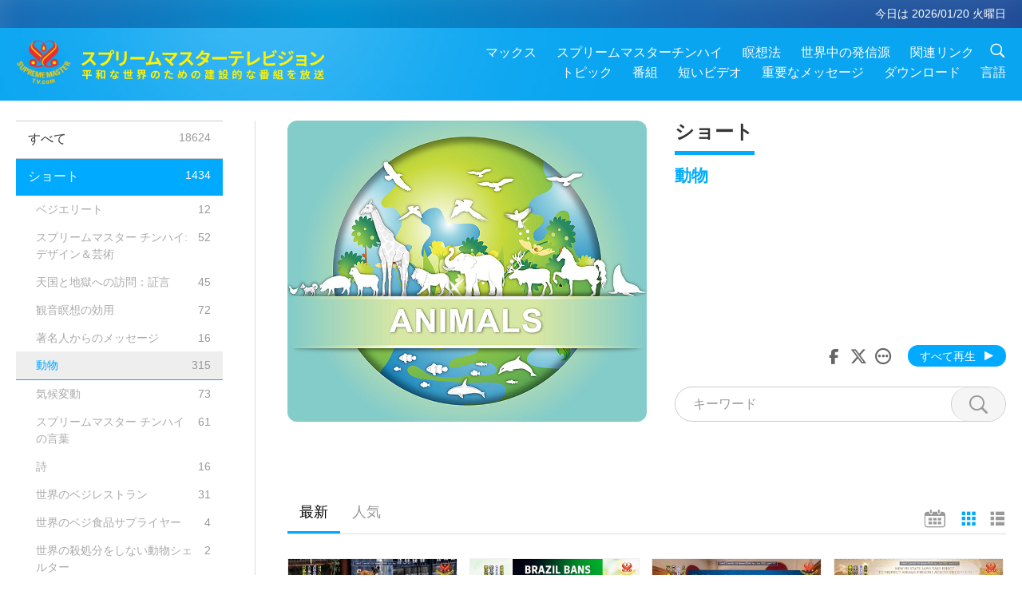

--- FILE ---
content_type: text/html; charset=UTF-8
request_url: http://www2.suprememastertv.com/jp1/program/ADS_ANIM
body_size: 103508
content:
<!doctype html>
<html lang="ja-JP">
<head>
<meta charset="utf-8" name="viewport" content="width=device-width, initial-scale=1.0, minimum-scale=1.0, maximum-scale=1.0, user-scalable=no" /> 
<meta name="description" content="スプリームマスター テレビジョンは 美しい地球のあらゆる グッドニュースを 一週七日間二四時間">
<meta property="og:image" content="../../images/program/cover_ads_anim.jpg" />
<title>動物 | スプリームマスターテレビジョン - 日本語</title><link href="../../css/fonts.css?303147016588" rel="stylesheet" type="text/css">
<link href="../../css/fonts_main.css?v=303147016398" rel="stylesheet" type="text/css">	
<link href="../../css/main.css?303147016646" rel="stylesheet" type="text/css">
<link href="../../css/search.css?303147016796" rel="stylesheet" type="text/css">
<link href="../../css/dialog.css?303147016336" rel="stylesheet" type="text/css">
<link href="../../css/foundation-datepicker.css?303147016978" rel="stylesheet" type="text/css">
<link href="../../favicon.png" rel="icon" />	
<script type="text/javascript" src="../../js/jquery-min.js?303147016667"></script>
<script type="text/javascript" src="../../js/dialog.js?303147016247"></script>
<script type="text/javascript" src="../../js/main.js?303147016621"></script>
<script type="text/javascript" src="../../js/search.js?303147016602"></script>
<script type="text/javascript" src="../../js/addtoany.js?303147016303"></script>	    
<script type="text/javascript" src="../../js/foundation-datepicker.js?303147016360"></script>
<script type="text/javascript" src="../../js/datepicker/jp.js?303147016507"></script></head>

<body class="lang-jp">

<div class="viewport" id="viewport">
<aside class="menu-lang" id="menu-lang-mobile"><div class="bottom-mask"></div><div class="btn-close-lang-diagbox ico-close" id="btn-close-lang-diagbox"></div><div class="menu-langbox"><ul><li><a data="en" href="/en1/">English (English)</a></li><li><a data="ch" href="/ch1/">正體中文 (Chinese trad.)</a></li><li><a data="gb" href="/gb1/">简体中文 (Chinese simp.)</a></li><li><a data="de" href="/de1/">Deutsch (German)</a></li><li><a data="es" href="/es1/">Español (Spanish)</a></li><li><a data="fr" href="/fr1/">Français (French)</a></li><li><a data="hu" href="/hu1/">Magyar (Hungarian)</a></li><li class="current"><a data="jp" href="/jp1/">日本語 (Japanese)</a></li><li><a data="kr" href="/kr1/">한국어 (Korean)</a></li><li><a data="mn" href="/mn1/">Монгол хэл (Mongolian)</a></li><li><a data="vn" href="/vn1/">Âu Lạc (Vietnamese)</a></li><li><a data="bg" href="/bg1/">български (Bulgarian)</a></li><li><a data="ms" href="/ms1/">Bahasa Melayu (Malay)</a></li><li><a data="fa" href="/fa1/">فارسی (Persian)</a></li><li><a data="pt" href="/pt1/">Português (Portuguese)</a></li><li><a data="ro" href="/ro1/">Română (Romanian)</a></li><li><a data="id" href="/id1/">Bahasa Indonesia (Indonesian)</a></li><li><a data="th" href="/th1/">ไทย (Thai)</a></li><li><a data="ar" href="/ar1/">العربية (Arabic)</a></li><li><a data="cs" href="/cs1/">Čeština (Czech)</a></li><li><a data="pa" href="/pa1/">ਪੰਜਾਬੀ (Punjabi)</a></li><li><a data="ru" href="/ru1/">Русский (Russian)</a></li><li><a data="te" href="/te1/">తెలుగు లిపి (Telugu)</a></li><li><a data="hi" href="/hi1/">हिन्दी (Hindi)</a></li><li><a data="pl" href="/pl1/">Polski (Polish)</a></li><li><a data="it" href="/it1/">Italiano (Italian)</a></li><li><a data="tl" href="/tl1/">Wikang Tagalog (Tagalog)</a></li><li><a data="uk" href="/uk1/">Українська Мова (Ukrainian)</a></li></ul></div></aside>
<div class="srch-diag" id="srch-diag"><div class="titles">検索<button class="btn-srch-close ico-close" id="btn-srch-close"></button></div><div class="srch-keywords-input"><div class="srch-limit"><div class="srch-lang" id="btn-srch-limit" tar="srch-lang-list" event="click" diffy="10"><div class="name" id="srch-lang-name">日本語</div><span class="ico-downr"></span></div></div><div class="srch-inputbox"><div class="srch-loading" id="srch-loading"></div><input type="text" class="srch-keywords" id="srch-keywords" placeholder="キーワード" autocomplete="off"><button class="btn-srch-submit ico-srch" id="btn-srch-submit"></button></div></div><div class="srch-keywords-list" id="srch-keywords-list"><div class="srch-keywords-links" id="srch-keywords-links"></div></div></div>
<nav class="navmenus" id="navmenus"><div class="navmenu-topbar"><button class="btn-navmenu-close ico-close" id="btn-navmenu-close"></button></div><div class="navmenus-contents" id="navmenus-contents"><div class="bottom-mask"></div><div class="navmenu-item"><h3 class="title-mobile"><a href="../">ホーム</a></h3></div><div class="navmenu-item"><h3 class="title-mobile"><a href="../../webtv/">ライブストリーム</a></h3></div><div class="navmenu-item"><h3 class="title-mobile"><a href="../../max/">マックス</a></h3></div><div class="navmenu-item"><h3 class="title-mobile"><a href="../download" class="menu-title">ダウンロード</a></h3></div><div class="navmenu-item"><h3 class="title-mobile"><a href="../master/">スプリームマスターチンハイ</a></h3></div><div class="navmenu-item"><h3 class="title-mobile"><a href="../meditation/">瞑想法</a></h3></div><div class="navmenu-item"><h3 class="title-mobile"><a href="../worldwide/">世界中の発信源</a></h3></div><div class="navmenu-item" id="navmenu-channel"><h3 class="title-mobile include-submenu"><a href="../channel/veganism" class="menu-title">トピック</a></h3><div class="submenus submenu-content submenu-content-channel"><ul class="items-column"><li><a href="../channel/veganism"><span class="name">ビーガニズム</span><span class="note">素晴らしい生活のための健康な食事。</span></a></li><li><a href="../channel/peace"><span class="name">平和</span><span class="note">世界平和は私たちから始まります。</span></a></li><li><a href="../channel/culture"><span class="name">文化</span><span class="note">世界中からの多文化ニュースで私たちの暮らしをさらに豊かに。</span></a></li></ul><ul class="items-column"><li><a href="../channel/spirituality"><span class="name">霊性</span><span class="note">さらなる完全性の追求。</span></a></li><li><a href="../channel/environment"><span class="name">環境</span><span class="note">私たちの雄大な惑星は緊急の注目を要しています。</span></a></li><li><a href="../channel/health"><span class="name">健康</span><span class="note">私たちの身体の健康と霊的な向上のために。</span></a></li></ul><ul class="items-column"><li><a href="../channel/animal"><span class="name">動物</span><span class="note">愛と連れ添い。</span></a></li><li><a href="../channel/art"><span class="name">芸術</span><span class="note">自己実現の探求をインスパイアする。</span></a></li><li><a href="../channel/others"><span class="name">その他</span><span class="note">全てを受け入れ、全てを包み込む。</span></a></li></ul></div></div><div class="navmenu-item" id="navmenu-program"><h3 class="title-mobile include-submenu"><a href="../program/all" class="menu-title">番組</a></h3><div class="submenus submenu-content submenu-content-program"><ul class="items-column"><li><a href="../program/all">すべてのプログラム</a></li><li><a href="../program/GOL" class="program" id="btn-semenu-item"><span class="menu-title-se">愛のギフト</span></a></li><li><a href="../program/SCP" class="program" id="btn-semenu-item"><span class="menu-title-se">スプリームマスターチンハイ (ビーガン)の歌　曲 诗とパフォーマンス</span></a></li><li><a href="../program/AJAR" class="program" id="btn-semenu-item" tar="navmenu-third-ajar"><span class="menu-title-se include-thirdmenu">芸術と霊性</span><span id="ico-thirdmenu" class="ico ico-down"></span></a></li><div class="thirdmenu" id="navmenu-third-ajar"><div class="bar"><button class="btn-close-menu ico-close" id="btn-close-thirdmenu"></button></div><a href="../program/AJAR">すべてのプログラム</a><a href="../program/AJAR_TM">ミュージカル</a><a href="../program/AJAR_IAD">国際芸術家の日</a><a href="../program/AJAR_SG">スプリームマスターチンハイ(ビーガン)と大切な芸術家たちとの特別な集い</a><a href="../program/AJAR_JHC">楽しい祝祭のお祝い</a><a href="../program/AJAR_DRAM">ドラマ</a></div><li><a href="../program/AW" class="program" id="btn-semenu-item" tar="navmenu-third-aw"><span class="menu-title-se include-thirdmenu">動物の世界：私達の仲間</span><span id="ico-thirdmenu" class="ico ico-down"></span></a></li><div class="thirdmenu" id="navmenu-third-aw"><div class="bar"><button class="btn-close-menu ico-close" id="btn-close-thirdmenu"></button></div><a href="../program/AW">すべてのプログラム</a><a href="../program/AW_UAPC">動物の民を理解する</a><a href="../program/AW_BA">動物の民の素晴らしさ</a><a href="../program/AW_AAP">驚くべき動物の民</a></div><li><a href="../program/BMD" class="program" id="btn-semenu-item" tar="navmenu-third-bmd"><span class="menu-title-se include-thirdmenu">マスターと弟子</span><span id="ico-thirdmenu" class="ico ico-down"></span></a></li><div class="thirdmenu" id="navmenu-third-bmd"><div class="bar"><button class="btn-close-menu ico-close" id="btn-close-thirdmenu"></button></div><a href="../program/BMD">すべてのプログラム</a><a href="../program/BMD_2025_2024">2025-2024 最新</a><a href="../program/BMD_BS">仏教物語</a><a href="../program/BMD_TSS">首楞厳経</a><a href="../program/BMD_TLLM">主マハーヴィーラの生涯</a><a href="../program/BMD_BMMD">Blessings: Master Meets with Disciples, Compilation</a><a href="../program/BMD_RIH">ハンガリー リトリート ２００５年２月２３日～３月７日</a><a href="../program/BMD_MTJ">マスターのジョーク</a></div><li><a href="../program/CS" class="program" id="btn-semenu-item"><span class="menu-title-se">シネマシーン</span></a></li></ul><ul class="items-column "><li><a href="../program/CTAW" class="program" id="btn-semenu-item"><span class="menu-title-se">世界の文明の痕跡</span></a></li><li><a href="../program/EE" class="program" id="btn-semenu-item"><span class="menu-title-se">啓発のエンターテイメント</span></a></li><li><a href="../program/GAT" class="program" id="btn-semenu-item"><span class="menu-title-se">黄金時代の技術</span></a></li><li><a href="../program/GG" class="program" id="btn-semenu-item"><span class="menu-title-se">良い統治</span></a></li><li><a href="../program/GPGW" class="program" id="btn-semenu-item"><span class="menu-title-se">良い人　良い仕事</span></a></li><li><a href="../program/HL" class="program" id="btn-semenu-item"><span class="menu-title-se">ヘルシーライフ</span></a></li><li><a href="../program/KW" class="program" id="btn-semenu-item"><span class="menu-title-se">キッズワンダーランド</span></a></li></ul><ul class="items-column "><li><a href="../program/LS" class="program" id="btn-semenu-item"><span class="menu-title-se">聖人の生涯</span></a></li><li><a href="../program/MOS" class="program" id="btn-semenu-item"><span class="menu-title-se">成功者たち</span></a></li><li><a href="../program/AP" class="program" id="btn-semenu-item" tar="navmenu-third-ap"><span class="menu-title-se include-thirdmenu">地球に関する古代の預言シリーズ</span><span id="ico-thirdmenu" class="ico ico-down"></span></a></li><div class="thirdmenu" id="navmenu-third-ap"><div class="bar"><button class="btn-close-menu ico-close" id="btn-close-thirdmenu"></button></div><a href="../program/AP">すべてのプログラム</a><a href="../program/AP_PAMB">弥勒仏に関する予言</a><a href="../program/AP_TSC">イエス・キリストの再臨</a><a href="../program/AP_FNP">先住民の予言</a><a href="../program/AP_PET">Prophecies of the End Times</a><a href="../program/AP_NA">New Age</a></div><li><a href="../program/NB" class="program" id="btn-semenu-item"><span class="menu-title-se">自然の美</span></a></li><li><a href="../program/NWN" class="program" id="btn-semenu-item" tar="navmenu-third-nwn"><span class="menu-title-se include-thirdmenu">注目すべきニュース</span><span id="ico-thirdmenu" class="ico ico-down"></span></a></li><div class="thirdmenu" id="navmenu-third-nwn"><div class="bar"><button class="btn-close-menu ico-close" id="btn-close-thirdmenu"></button></div><a href="../program/NWN">すべてのプログラム</a><a href="../program/NWN_SMCH">フライインニュース</a><a href="../program/NWN_SN">選択されたニュース</a><a href="../program/NWN_HL">心の声</a><a href="../program/NWN_UT">便利なヒント</a></div><li><a href="../program/NL" class="program" id="btn-semenu-item"><span class="menu-title-se">高潔な伝承</span></a></li><li><a href="../program/PE" class="program" id="btn-semenu-item"><span class="menu-title-se">プラネットアース：愛のわが家</span></a></li></ul><ul class="items-column "><li><a href="../program/PCC" class="program" id="btn-semenu-item"><span class="menu-title-se">各国のポジティブな変化</span></a></li><li><a href="../program/SHOW" class="program" id="btn-semenu-item" tar="navmenu-third-show"><span class="menu-title-se include-thirdmenu">ショー</span><span id="ico-thirdmenu" class="ico ico-down"></span></a></li><div class="thirdmenu" id="navmenu-third-show"><div class="bar"><button class="btn-close-menu ico-close" id="btn-close-thirdmenu"></button></div><a href="../program/SHOW">すべてのプログラム</a><a href="../program/SHOW_HEOM">スプリームマスターチンハイ(ビーガン)が語る肉の有害な影響</a><a href="../program/SHOW_FLC">Future Life Celebration</a></div><li><a href="../program/SS" class="program" id="btn-semenu-item"><span class="menu-title-se">科学と霊性</span></a></li><li><a href="../program/SWA" class="program" id="btn-semenu-item"><span class="menu-title-se">輝く世界賞</span></a></li><li><a href="../program/WAU" class="program" id="btn-semenu-item"><span class="menu-title-se">私達の周りの世界</span></a></li><li><a href="../program/UL" class="program" id="btn-semenu-item"><span class="menu-title-se">霊性を高める文学</span></a></li><li><a href="../program/VE" class="program" id="btn-semenu-item"><span class="menu-title-se">べジエリート</span></a></li></ul><ul class="items-column "><li><a href="../program/VEG" class="program" id="btn-semenu-item" tar="navmenu-third-veg"><span class="menu-title-se include-thirdmenu">ビーガニズム：高潔の生き方</span><span id="ico-thirdmenu" class="ico ico-down"></span></a></li><div class="thirdmenu" id="navmenu-third-veg"><div class="bar"><button class="btn-close-menu ico-close" id="btn-close-thirdmenu"></button></div><a href="../program/VEG">すべてのプログラム</a><a href="../program/VEG_CS">ビーガン料理番組</a><a href="../program/VEG_MVJ">私のビーガンの旅</a></div><li><a href="../program/VR" class="program" id="btn-semenu-item"><span class="menu-title-se">ビーガンと宗教</span></a></li><li><a href="../program/WOW" class="program" id="btn-semenu-item" tar="navmenu-third-wow"><span class="menu-title-se include-thirdmenu">智慧の言葉</span><span id="ico-thirdmenu" class="ico ico-down"></span></a></li><div class="thirdmenu" id="navmenu-third-wow"><div class="bar"><button class="btn-close-menu ico-close" id="btn-close-thirdmenu"></button></div><a href="../program/WOW">すべてのプログラム</a><a href="../program/WOW_SMCH">スプリームマスターチンハイの講義</a></div><li><a href="../program/FEATURED" class="program" id="btn-semenu-item"><span class="menu-title-se">特集番組</span></a></li></ul></div></div><div class="navmenu-item" id="navmenu-special"><h3 class="title-mobile include-submenu"><a href="../program/ADS" class="menu-title">短いビデオ</a></h3><div class="submenus submenu-content submenu-content-special"><ul class="items-column"><li><a href="../program/ADS">すべての短編動画</a></li><li><a href="../program/ADS_VE" >ベジエリート</a></li><li><a href="../program/ADS_SMDA" >スプリームマスター チンハイ:デザイン＆芸術</a></li><li><a href="../program/ADS_VTHH" >天国と地獄への訪問：証言</a></li><li><a href="../program/ADS_BQYM" >観音瞑想の効用</a></li></ul><ul class="items-column"><li><a href="../program/ADS_MFC" >著名人からのメッセージ </a></li><li><a href="../program/ADS_ANIM" >動物</a></li><li><a href="../program/ADS_CC" >気候変動</a></li><li><a href="../program/ADS_SMQ" >スプリームマスター チンハイの言葉</a></li><li><a href="../program/ADS_POEM" >詩</a></li></ul><ul class="items-column"><li><a href="../program/ADS_VRW" >世界のベジレストラン</a></li><li><a href="../program/ADS_VFSW" >世界のベジ食品サプライヤー</a></li><li><a href="../program/ADS_NASW" >世界の殺処分をしない動物シェルター</a></li><li><a href="../program/ADS_VEM" >Venerated Enlightened Masters</a></li><li><a href="../program/ADS_IR" >・・・各宗教において</a></li></ul><ul class="items-column"><li><a href="../program/ADS_LB" >より良く暮らす</a></li><li><a href="../program/ADS_BOB" >禁止することの利点・・・</a></li><li><a href="../program/ADS_DT" >ドキュメンタリー予告映像</a></li><li><a href="../program/ADS_MP" >平和を創る</a></li><li><a href="../program/ADS_VTN" >ベジトレンドニュース</a></li></ul><ul class="items-column"><li><a href="../program/ADS_BV" >ビーガンになろう</a></li><li><a href="../program/ADS_ALS" >もう一つの生き方 寸劇集</a></li><li><a href="../program/ADS_SLOG" >スローガン</a></li><li><a href="../program/ADS_PSA" >公共サービス広告</a></li><li><a href="../program/ADS_HG" >祝日の挨拶</a></li></ul><ul class="items-column"><li><a href="../program/ADS_IM" >重要なメッセージ</a></li></ul></div></div><div class="navmenu-item"><h3 class="title-mobile"><a href="../program/ADS_IM" class="menu-title">重要なメッセージ</a></h3></div><div class="navmenu-item"><h3 class="title-mobile"><a href="../links/">関連リンク</a></h3></div>	
	
<div class="navmenu-lang" id="menu-lang-pc"><div class="menu-langbox"><ul><li><a data="en" href="/en1/">English (English)</a></li>
<li><a data="ch" href="/ch1/">正體中文 (Chinese trad.)</a></li>
<li><a data="gb" href="/gb1/">简体中文 (Chinese simp.)</a></li>
<li><a data="de" href="/de1/">Deutsch (German)</a></li>
<li><a data="es" href="/es1/">Español (Spanish)</a></li>
<li><a data="fr" href="/fr1/">Français (French)</a></li>
<li><a data="hu" href="/hu1/">Magyar (Hungarian)</a></li>
<li class="current"><a data="jp" href="/jp1/">日本語 (Japanese)</a></li>
<li><a data="kr" href="/kr1/">한국어 (Korean)</a></li>
<li><a data="mn" href="/mn1/">Монгол хэл (Mongolian)</a></li>
</ul>
<ul><li><a data="vn" href="/vn1/">Âu Lạc (Vietnamese)</a></li>
<li><a data="bg" href="/bg1/">български (Bulgarian)</a></li>
<li><a data="ms" href="/ms1/">Bahasa Melayu (Malay)</a></li>
<li><a data="fa" href="/fa1/">فارسی (Persian)</a></li>
<li><a data="pt" href="/pt1/">Português (Portuguese)</a></li>
<li><a data="ro" href="/ro1/">Română (Romanian)</a></li>
<li><a data="id" href="/id1/">Bahasa Indonesia (Indonesian)</a></li>
<li><a data="th" href="/th1/">ไทย (Thai)</a></li>
<li><a data="ar" href="/ar1/">العربية (Arabic)</a></li>
<li><a data="cs" href="/cs1/">Čeština (Czech)</a></li>
</ul>
<ul><li><a data="pa" href="/pa1/">ਪੰਜਾਬੀ (Punjabi)</a></li>
<li><a data="ru" href="/ru1/">Русский (Russian)</a></li>
<li><a data="te" href="/te1/">తెలుగు లిపి (Telugu)</a></li>
<li><a data="hi" href="/hi1/">हिन्दी (Hindi)</a></li>
<li><a data="pl" href="/pl1/">Polski (Polish)</a></li>
<li><a data="it" href="/it1/">Italiano (Italian)</a></li>
<li><a data="tl" href="/tl1/">Wikang Tagalog (Tagalog)</a></li>
<li><a data="uk" href="/uk1/">Українська Мова (Ukrainian)</a></li>
</ul>
</div></div></div></nav>
<div class="header-container" id="header-container"><header class="header header-s header-min header-hide" id="header-min"></header><header class="header" id="header"><div class="topbar"><div class="topbar-box">今日は 2026/01/20 火曜日</div></div><div class="topbox"><div class="topbox-contents" id="topbox-contents"><div class="btn-leftbox"><button class="btn-back ico-back" id="btn-back"></button><button class="btn-srch-diag ico-srch" id="btn-srch-diag-mobile"></button></div><a href="../" class="logo" id="topbox-logo"><img src="../../images/logo.png"></a><a href="../" class="title" id="topbox-title"><img src="../../images/title_jp.svg" /></a><nav id="nav" class="nav"><div class="nav-items"><div class="nav-rows1"><li><a href="../max/" class="menu-title">マックス</a></h3><li><a href="../master/" class="menu-title">スプリームマスターチンハイ</a></h3><li><a href="../meditation/">瞑想法</a></li><li><a href="../worldwide/">世界中の発信源</a></li><li><a href="../links/">関連リンク</a></li><li class="btn-srch-extend"><a href="#" class="ico-srch" id="btn-srch-submit-extend"></a></li></div><div class="nav-rows2"><li tar="navmenu-channel"><a href="#" class="menu-title">トピック</a></h3><li tar="navmenu-program"><a href="#" class="menu-title">番組</a></h3><li tar="navmenu-special"><a href="#" class="menu-title">短いビデオ</a></h3><li tar="navmenu-important"><a href="../program/ADS_IM" class="menu-title">重要なメッセージ</a></h3><li><a href="../search/">ダウンロード</a></li><li tar="menu-lang-pc">言語</li><div class="srchs srchs-min" id="srchs"><div class="srch-keywords-input"><div class="srch-loading srch-loading-pc" id="srch-loading"></div><div class="srch-limit"><div class="srch-lang" id="btn-srch-limit" tar="srch-lang-list" event="click" diffy="12"><div class="name" id="srch-lang-name">日本語</div><span class="ico-downr"></span></div><div class="line1"></div></div><input type="text" class="srch-keywords" id="srch-keywords" placeholder="キーワード" autocomplete="off"><button class="btn-srch-to-min ico-close" id="btn-srch-to-min"></button><button class="btn-srch-submit ico-srch" id="btn-srch-submit-extend"></button></div><div class="srch-keywords-list" id="srch-keywords-list"><div class="srch-keywords-links" id="srch-keywords-links"></div></div></div></div></div></nav><div class="srchs-m" id="srchs-m"><button class="btn-lang-diag ico-lang" id="btn-lang-diag"></button><button class="btn-navmenu ico-navmenu" id="btn-navmenu"></button></div></div></div></header></div>
<div class="btn-top" id="btn-top"></div><div class="float-menus" id="float-menus-srchs"><div class="container"><div class="float-menus-contents" id="float-menus-contents"><div class="float-menu-srch-lang" id="srch-lang-list" onclickclose><button class="btn-menuclose ico-close" id="btn-menuclose"></button><div class="menu-title">言語選択</div><div class="contents-pc"><ul><li data="en">English</li>
<li data="ch">正體中文</li>
<li data="gb">简体中文</li>
<li data="de">Deutsch</li>
<li data="es">Español</li>
<li data="fr">Français</li>
<li data="hu">Magyar</li>
<li data="jp">日本語</li>
<li data="kr">한국어</li>
<li data="mn">Монгол хэл</li>
</ul>
<ul><li data="vn">Âu Lạc</li>
<li data="bg">български</li>
<li data="ms">Bahasa Melayu</li>
<li data="fa">فارسی</li>
<li data="pt">Português</li>
<li data="ro">Română</li>
<li data="id">Bahasa Indonesia</li>
<li data="th">ไทย</li>
<li data="ar">العربية</li>
<li data="cs">Čeština</li>
</ul>
<ul><li data="pa">ਪੰਜਾਬੀ</li>
<li data="ru">Русский</li>
<li data="te">తెలుగు లిపి</li>
<li data="hi">हिन्दी</li>
<li data="pl">Polski</li>
<li data="it">Italiano</li>
<li data="tl">Wikang Tagalog</li>
<li data="uk">Українська Мова</li>
<li data="more">その他</li>
</ul>
</div><div class="contents-mobile"><ul><li data="en">English</li>
<li data="ch">正體中文</li>
<li data="gb">简体中文</li>
<li data="de">Deutsch</li>
<li data="es">Español</li>
<li data="fr">Français</li>
<li data="hu">Magyar</li>
<li data="jp">日本語</li>
<li data="kr">한국어</li>
<li data="mn">Монгол хэл</li>
<li data="vn">Âu Lạc</li>
<li data="bg">български</li>
<li data="ms">Bahasa Melayu</li>
<li data="fa">فارسی</li>
<li data="pt">Português</li>
</ul>
<ul><li data="ro">Română</li>
<li data="id">Bahasa Indonesia</li>
<li data="th">ไทย</li>
<li data="ar">العربية</li>
<li data="cs">Čeština</li>
<li data="pa">ਪੰਜਾਬੀ</li>
<li data="ru">Русский</li>
<li data="te">తెలుగు లిపి</li>
<li data="hi">हिन्दी</li>
<li data="pl">Polski</li>
<li data="it">Italiano</li>
<li data="tl">Wikang Tagalog</li>
<li data="uk">Українська Мова</li>
<li data="more">その他</li>
</ul>
</div></div><div class="float-menu-srch-srange" id="srch-srange-list" onclickclose><button class="btn-menuclose ico-close" id="btn-menuclose"></button><div class="menu-title">検索範囲</div><div class="contents"><div class="btn" id="btn" data="">タイトル</div><div class="btn" id="btn" data="all">全体</div></div></div></div></div></div><div class="body-box body-boxsearch" id="body-box"><div class="body-left" id="typemenus"><button class="btn-typemenus-close ico-close" id="btn-typemenus-close"></button><div class="titles">カテゴリ</div><div class="typemenus-box scrollbar-y-thin" id="typemenus-box"><ul><li><a href="all" id="btn-program-type" data="all"><span>すべて</span><span id="num-all"></span></a></li><li><a href="ADS" class="current" id="btn-program-type" data="ads"><span>ショート</span><span id="num-ads"></span></a></li><div id="typemenus-second-container"><div class="btn-typemenus-more" id="temnu-ads"><div id="btn" class="btn"></div></div><div class="typemenus-items-se"><li><a href="ADS_VE" class="se" id="btn-program-type" data="ads_ve"><span>ベジエリート</span><span id="num-ads-ve"></span></a></li><li><a href="ADS_SMDA" class="se" id="btn-program-type" data="ads_smda"><span>スプリームマスター チンハイ:デザイン＆芸術</span><span id="num-ads-smda"></span></a></li><li><a href="ADS_VTHH" class="se" id="btn-program-type" data="ads_vthh"><span>天国と地獄への訪問：証言</span><span id="num-ads-vthh"></span></a></li><li><a href="ADS_BQYM" class="se" id="btn-program-type" data="ads_bqym"><span>観音瞑想の効用</span><span id="num-ads-bqym"></span></a></li><li><a href="ADS_MFC" class="se" id="btn-program-type" data="ads_mfc"><span>著名人からのメッセージ </span><span id="num-ads-mfc"></span></a></li><li><a href="ADS_ANIM" class="se current-se" id="btn-program-type" data="ads_anim"><span>動物</span><span id="num-ads-anim"></span></a></li><li><a href="ADS_CC" class="se" id="btn-program-type" data="ads_cc"><span>気候変動</span><span id="num-ads-cc"></span></a></li><li><a href="ADS_SMQ" class="se" id="btn-program-type" data="ads_smq"><span>スプリームマスター チンハイの言葉</span><span id="num-ads-smq"></span></a></li><li><a href="ADS_POEM" class="se" id="btn-program-type" data="ads_poem"><span>詩</span><span id="num-ads-poem"></span></a></li><li><a href="ADS_VRW" class="se" id="btn-program-type" data="ads_vrw"><span>世界のベジレストラン</span><span id="num-ads-vrw"></span></a></li><li><a href="ADS_VFSW" class="se" id="btn-program-type" data="ads_vfsw"><span>世界のベジ食品サプライヤー</span><span id="num-ads-vfsw"></span></a></li><li><a href="ADS_NASW" class="se" id="btn-program-type" data="ads_nasw"><span>世界の殺処分をしない動物シェルター</span><span id="num-ads-nasw"></span></a></li><li><a href="ADS_VEM" class="se" id="btn-program-type" data="ads_vem"><span>Venerated Enlightened Masters</span><span id="num-ads-vem"></span></a></li><li><a href="ADS_IR" class="se" id="btn-program-type" data="ads_ir"><span>・・・各宗教において</span><span id="num-ads-ir"></span></a></li><li><a href="ADS_LB" class="se" id="btn-program-type" data="ads_lb"><span>より良く暮らす</span><span id="num-ads-lb"></span></a></li><li><a href="ADS_BOB" class="se" id="btn-program-type" data="ads_bob"><span>禁止することの利点・・・</span><span id="num-ads-bob"></span></a></li><li><a href="ADS_DT" class="se" id="btn-program-type" data="ads_dt"><span>ドキュメンタリー予告映像</span><span id="num-ads-dt"></span></a></li><li><a href="ADS_MP" class="se" id="btn-program-type" data="ads_mp"><span>平和を創る</span><span id="num-ads-mp"></span></a></li><li><a href="ADS_VTN" class="se" id="btn-program-type" data="ads_vtn"><span>ベジトレンドニュース</span><span id="num-ads-vtn"></span></a></li><li><a href="ADS_BV" class="se" id="btn-program-type" data="ads_bv"><span>ビーガンになろう</span><span id="num-ads-bv"></span></a></li><li><a href="ADS_ALS" class="se" id="btn-program-type" data="ads_als"><span>もう一つの生き方 寸劇集</span><span id="num-ads-als"></span></a></li><li><a href="ADS_SLOG" class="se" id="btn-program-type" data="ads_slog"><span>スローガン</span><span id="num-ads-slog"></span></a></li><li><a href="ADS_PSA" class="se" id="btn-program-type" data="ads_psa"><span>公共サービス広告</span><span id="num-ads-psa"></span></a></li><li><a href="ADS_HG" class="se" id="btn-program-type" data="ads_hg"><span>祝日の挨拶</span><span id="num-ads-hg"></span></a></li><li><a href="ADS_IM" class="se" id="btn-program-type" data="ads_im"><span>重要なメッセージ</span><span id="num-ads-im"></span></a></li></div></div><li><a href="GOL" id="btn-program-type" data="gol"><span>愛のギフト</span><span id="num-gol"></span></a></li><li><a href="SCP" id="btn-program-type" data="scp"><span>スプリームマスターチンハイ (ビーガン)の歌　曲 诗とパフォーマンス</span><span id="num-scp"></span></a></li><li><a href="AJAR" id="btn-program-type" data="ajar"><span>芸術と霊性</span><span id="num-ajar"></span></a></li><div class="typemenus-se typemenus-se-ajar" id="typemenus-second-container"><div class="btn-typemenus-more" id="temnu-ajar"><div id="btn" class="btn"></div></div><div class="typemenus-items-se"><li><a href="AJAR_TM" class="se" id="btn-program-type" data="ajar_tm"><span>ミュージカル</span><span id="num-ajar-tm"></span></a></li><li><a href="AJAR_IAD" class="se" id="btn-program-type" data="ajar_iad"><span>国際芸術家の日</span><span id="num-ajar-iad"></span></a></li><li><a href="AJAR_SG" class="se" id="btn-program-type" data="ajar_sg"><span>スプリームマスターチンハイ(ビーガン)と大切な芸術家たちとの特別な集い</span><span id="num-ajar-sg"></span></a></li><li><a href="AJAR_JHC" class="se" id="btn-program-type" data="ajar_jhc"><span>楽しい祝祭のお祝い</span><span id="num-ajar-jhc"></span></a></li><li><a href="AJAR_DRAM" class="se" id="btn-program-type" data="ajar_dram"><span>ドラマ</span><span id="num-ajar-dram"></span></a></li></div></div><li><a href="AW" id="btn-program-type" data="aw"><span>動物の世界：私達の仲間</span><span id="num-aw"></span></a></li><div class="typemenus-se typemenus-se-aw" id="typemenus-second-container"><div class="btn-typemenus-more" id="temnu-aw"><div id="btn" class="btn"></div></div><div class="typemenus-items-se"><li><a href="AW_UAPC" class="se" id="btn-program-type" data="aw_uapc"><span>動物の民を理解する</span><span id="num-aw-uapc"></span></a></li><li><a href="AW_BA" class="se" id="btn-program-type" data="aw_ba"><span>動物の民の素晴らしさ</span><span id="num-aw-ba"></span></a></li><li><a href="AW_AAP" class="se" id="btn-program-type" data="aw_aap"><span>驚くべき動物の民</span><span id="num-aw-aap"></span></a></li></div></div><li><a href="BMD" id="btn-program-type" data="bmd"><span>マスターと弟子</span><span id="num-bmd"></span></a></li><div class="typemenus-se typemenus-se-bmd" id="typemenus-second-container"><div class="btn-typemenus-more" id="temnu-bmd"><div id="btn" class="btn"></div></div><div class="typemenus-items-se"><li><a href="BMD_2025_2024" class="se" id="btn-program-type" data="bmd_2025_2024"><span>2025-2024 最新</span><span id="num-bmd-2025_2024"></span></a></li><li><a href="BMD_BS" class="se" id="btn-program-type" data="bmd_bs"><span>仏教物語</span><span id="num-bmd-bs"></span></a></li><li><a href="BMD_TSS" class="se" id="btn-program-type" data="bmd_tss"><span>首楞厳経</span><span id="num-bmd-tss"></span></a></li><li><a href="BMD_TLLM" class="se" id="btn-program-type" data="bmd_tllm"><span>主マハーヴィーラの生涯</span><span id="num-bmd-tllm"></span></a></li><li><a href="BMD_BMMD" class="se" id="btn-program-type" data="bmd_bmmd"><span>Blessings: Master Meets with Disciples, Compilation</span><span id="num-bmd-bmmd"></span></a></li><li><a href="BMD_RIH" class="se" id="btn-program-type" data="bmd_rih"><span>ハンガリー リトリート ２００５年２月２３日～３月７日</span><span id="num-bmd-rih"></span></a></li><li><a href="BMD_MTJ" class="se" id="btn-program-type" data="bmd_mtj"><span>マスターのジョーク</span><span id="num-bmd-mtj"></span></a></li></div></div><li><a href="CS" id="btn-program-type" data="cs"><span>シネマシーン</span><span id="num-cs"></span></a></li><li><a href="CTAW" id="btn-program-type" data="ctaw"><span>世界の文明の痕跡</span><span id="num-ctaw"></span></a></li><li><a href="EE" id="btn-program-type" data="ee"><span>啓発のエンターテイメント</span><span id="num-ee"></span></a></li><li><a href="GAT" id="btn-program-type" data="gat"><span>黄金時代の技術</span><span id="num-gat"></span></a></li><li><a href="GG" id="btn-program-type" data="gg"><span>良い統治</span><span id="num-gg"></span></a></li><li><a href="GPGW" id="btn-program-type" data="gpgw"><span>良い人　良い仕事</span><span id="num-gpgw"></span></a></li><li><a href="HL" id="btn-program-type" data="hl"><span>ヘルシーライフ</span><span id="num-hl"></span></a></li><li><a href="KW" id="btn-program-type" data="kw"><span>キッズワンダーランド</span><span id="num-kw"></span></a></li><li><a href="LS" id="btn-program-type" data="ls"><span>聖人の生涯</span><span id="num-ls"></span></a></li><li><a href="MOS" id="btn-program-type" data="mos"><span>成功者たち</span><span id="num-mos"></span></a></li><li><a href="AP" id="btn-program-type" data="ap"><span>地球に関する古代の預言シリーズ</span><span id="num-ap"></span></a></li><div class="typemenus-se typemenus-se-ap" id="typemenus-second-container"><div class="btn-typemenus-more" id="temnu-ap"><div id="btn" class="btn"></div></div><div class="typemenus-items-se"><li><a href="AP_PAMB" class="se" id="btn-program-type" data="ap_pamb"><span>弥勒仏に関する予言</span><span id="num-ap-pamb"></span></a></li><li><a href="AP_TSC" class="se" id="btn-program-type" data="ap_tsc"><span>イエス・キリストの再臨</span><span id="num-ap-tsc"></span></a></li><li><a href="AP_FNP" class="se" id="btn-program-type" data="ap_fnp"><span>先住民の予言</span><span id="num-ap-fnp"></span></a></li><li><a href="AP_PET" class="se" id="btn-program-type" data="ap_pet"><span>Prophecies of the End Times</span><span id="num-ap-pet"></span></a></li><li><a href="AP_NA" class="se" id="btn-program-type" data="ap_na"><span>New Age</span><span id="num-ap-na"></span></a></li></div></div><li><a href="NB" id="btn-program-type" data="nb"><span>自然の美</span><span id="num-nb"></span></a></li><li><a href="NWN" id="btn-program-type" data="nwn"><span>注目すべきニュース</span><span id="num-nwn"></span></a></li><div class="typemenus-se typemenus-se-nwn" id="typemenus-second-container"><div class="btn-typemenus-more" id="temnu-nwn"><div id="btn" class="btn"></div></div><div class="typemenus-items-se"><li><a href="NWN_SMCH" class="se" id="btn-program-type" data="nwn_smch"><span>フライインニュース</span><span id="num-nwn-smch"></span></a></li><li><a href="NWN_SN" class="se" id="btn-program-type" data="nwn_sn"><span>選択されたニュース</span><span id="num-nwn-sn"></span></a></li><li><a href="NWN_HL" class="se" id="btn-program-type" data="nwn_hl"><span>心の声</span><span id="num-nwn-hl"></span></a></li><li><a href="NWN_UT" class="se" id="btn-program-type" data="nwn_ut"><span>便利なヒント</span><span id="num-nwn-ut"></span></a></li></div></div><li><a href="NL" id="btn-program-type" data="nl"><span>高潔な伝承</span><span id="num-nl"></span></a></li><li><a href="PE" id="btn-program-type" data="pe"><span>プラネットアース：愛のわが家</span><span id="num-pe"></span></a></li><li><a href="PCC" id="btn-program-type" data="pcc"><span>各国のポジティブな変化</span><span id="num-pcc"></span></a></li><li><a href="SHOW" id="btn-program-type" data="show"><span>ショー</span><span id="num-show"></span></a></li><div id="typemenus-second-container"><div class="typemenus-items-se"><li><a href="SHOW_HEOM" class="se" id="btn-program-type" data="show_heom"><span>スプリームマスターチンハイ(ビーガン)が語る肉の有害な影響</span><span id="num-show-heom"></span></a></li><li><a href="SHOW_FLC" class="se" id="btn-program-type" data="show_flc"><span>Future Life Celebration</span><span id="num-show-flc"></span></a></li></div></div><li><a href="SS" id="btn-program-type" data="ss"><span>科学と霊性</span><span id="num-ss"></span></a></li><li><a href="SWA" id="btn-program-type" data="swa"><span>輝く世界賞</span><span id="num-swa"></span></a></li><li><a href="WAU" id="btn-program-type" data="wau"><span>私達の周りの世界</span><span id="num-wau"></span></a></li><li><a href="UL" id="btn-program-type" data="ul"><span>霊性を高める文学</span><span id="num-ul"></span></a></li><li><a href="VE" id="btn-program-type" data="ve"><span>べジエリート</span><span id="num-ve"></span></a></li><li><a href="VEG" id="btn-program-type" data="veg"><span>ビーガニズム：高潔の生き方</span><span id="num-veg"></span></a></li><div id="typemenus-second-container"><div class="typemenus-items-se"><li><a href="VEG_CS" class="se" id="btn-program-type" data="veg_cs"><span>ビーガン料理番組</span><span id="num-veg-cs"></span></a></li><li><a href="VEG_MVJ" class="se" id="btn-program-type" data="veg_mvj"><span>私のビーガンの旅</span><span id="num-veg-mvj"></span></a></li></div></div><li><a href="VR" id="btn-program-type" data="vr"><span>ビーガンと宗教</span><span id="num-vr"></span></a></li><li><a href="WOW" id="btn-program-type" data="wow"><span>智慧の言葉</span><span id="num-wow"></span></a></li><div id="typemenus-second-container"><div class="typemenus-items-se"><li><a href="WOW_SMCH" class="se" id="btn-program-type" data="wow_smch"><span>スプリームマスターチンハイの講義</span><span id="num-wow-smch"></span></a></li></div></div><li><a href="featured" id="btn-program-type" data="featured"><span>特集番組</span><span id="num-featured"></span></a></li></ul></div></div><div class="body-right alldata" id="data-container"><div class="pfirst"><div class="pfirstbk"><div class="simage"><div class="simagebox"><img src="../../images/program/first_ads_anim.jpg?v=74"/></div></div><div class="titles"><div class="type">ショート</div><div class="line-type"></div><div class="category">動物</div><h3></h3><div class="btns"><div class="links a2a_kit"><a class="share a2a_button_facebook ico-facebook" data-a2a-url="http://www2.suprememastertv.com/jp1/program/ADS" data-a2a-title="ショート"></a><a class="share a2a_button_twitter ico-twitter" data-a2a-url="http://www2.suprememastertv.com/jp1/program/ADS" data-a2a-title="ショート"></a><a class="share a2a_dd ico-more6" data-a2a-url="http://www2.suprememastertv.com/jp1/program/ADS" data-a2a-title="ショート"></a><a href="../v/playlist?list=program,ADS_ANIM" class="more"><span class="ico-more4">すべて再生</span></a></div></div><div class="search"><div class="srchs-container" id="srchs-container"><div class="srch-keywords-input"><div class="srch-loading srch-loading-pc" id="srch-loading"></div><div class="srch-inputbox"><div class="srch-loading srch-loading-mobile" id="srch-loading"></div><input type="text" class="srch-keywords" id="srch-keywords" placeholder="キーワード" srchtype="ADS" srchcategory="ANIM" srange="all" autocomplete="off"><button class="btn-srch-submit ico-srch" id="btn-srch-submit"></button></div></div><div class="srch-keywords-list" id="srch-keywords-list"><div class="srch-keywords-links" id="srch-keywords-links"></div><div class="srch-keywords-list-close"><button class="ico-up" id="srch-keywords-list-close"></button></div></div></div></div></div></div></div><article class="carousel-card" id="carousel-card"></article><div class="main-titles main-titles-line"><div class="tabs"><a href="ADS_ANIM?sort=lastest&page=1" class="tab current" id="btn-program-sort">最新</a><a href="ADS_ANIM?sort=hottest&page=1" class="tab" id="btn-program-sort">人気</a></div><div class="btns"><button class="ico-date btn-seldate" id="btn-float-menu" tar="float-menu-select-date" event="click" diffy="5"></button><button class="ico-liststyle1 current" id="btn-list-style1"></button><button class="ico-liststyle2" id="btn-list-style2"></button></div></div><article class="items items-program items-square-list" id="items"><div class="sbox"><h3 class="title"><a href="../../jp1/v/297865069335.html" target="_blank">GREAT CHANGES FOR ANIMAL-PEOPLE, July-September 2025, Part 1 of 2</a></h3><div class="contents"><div class="simage"><div class="simagebox" style="background-image: url(../../vimages/202511/19-GHAW1s.jpg)"><a href="../../jp1/v/297865069335.html" class="ico-video" title="GREAT CHANGES FOR ANIMAL-PEOPLE, July-September 2025, Part 1 of 2" target="_blank"></a><img src="../../images/btn-video169.gif"><div class="info"><span class="length">3:45</span></div></div></div><div class="right"><h3 class="title-program"><a href="../../jp1/v/297865069335.html">GREAT CHANGES FOR ANIMAL-PEOPLE, July-September 2025, Part 1 of 2</a></h3><div class="abstract"><a href="../../jp1/v/297865069335.html" target="_blank"></a></div><div class="types types-pc"><div class="type"><a href="./ADS_ANIM">動物</a></div><div class="time">2025-11-28&nbsp;&nbsp;&nbsp;<span id="counter-num" class="counter-297865069335">1172</span> 閲覧数</div></div><div class="downloads downloads-pc"><div class="liked ico-like-search" id="btn-like" data="297865069335"><span id="likenum">38</span></div><div class="ico-download-search download"><a href="https://video.suprememastertv.com/vod/video/download-mp4.php?file=SP/05-SCROLLS-Animals/SCROLL-GREAT-CHANGES-FOR-ANIMALS-19-Jul-Sep-2025-P1-700k.mp4" data="297865069335" id="btn-vdownload">396p</a><a href="https://video.suprememastertv.com/vod/video/download-mp4.php?file=SP/05-SCROLLS-Animals/SCROLL-GREAT-CHANGES-FOR-ANIMALS-19-Jul-Sep-2025-P1-2m.mp4" data="297865069335" id="btn-vdownload">720p</a><a href="https://video.suprememastertv.com/vod/video/download-mp4.php?file=SP/05-SCROLLS-Animals/SCROLL-GREAT-CHANGES-FOR-ANIMALS-19-Jul-Sep-2025-P1-1080p.mp4" data="297865069335" id="btn-vdownload">1080p</a><div id="btn-share-mini"  class="share ico-share" title="シェア" data-share-lang="jp" data-share-id="297865069335" data-share-title="GREAT CHANGES FOR ANIMAL-PEOPLE, July-September 2025, Part 1 of 2"></div></div></div></div></div><div class="types types-mobile"><div class="time">2025-11-28</div><div class="type"><a href="./ADS_ANIM">動物</a></div><button class="ico-download download" id="btn-download-video" data="297865069335"></button><div id="btn-share-mini"  class="share ico-share" title="シェア" data-share-lang="jp" data-share-id="297865069335" data-share-title="GREAT CHANGES FOR ANIMAL-PEOPLE, July-September 2025, Part 1 of 2"></div></div></div>

<div class="sbox"><h3 class="title"><a href="../../jp1/v/297865069364.html" target="_blank">GREAT CHANGES FOR ANIMAL-PEOPLE, July-September 2025, Part 2 of 2</a></h3><div class="contents"><div class="simage"><div class="simagebox" style="background-image: url(../../vimages/202511/20-GHAW1s.jpg)"><a href="../../jp1/v/297865069364.html" class="ico-video" title="GREAT CHANGES FOR ANIMAL-PEOPLE, July-September 2025, Part 2 of 2" target="_blank"></a><img src="../../images/btn-video169.gif"><div class="info"><span class="length">3:58</span></div></div></div><div class="right"><h3 class="title-program"><a href="../../jp1/v/297865069364.html">GREAT CHANGES FOR ANIMAL-PEOPLE, July-September 2025, Part 2 of 2</a></h3><div class="abstract"><a href="../../jp1/v/297865069364.html" target="_blank"></a></div><div class="types types-pc"><div class="type"><a href="./ADS_ANIM">動物</a></div><div class="time">2025-11-28&nbsp;&nbsp;&nbsp;<span id="counter-num" class="counter-297865069364">1187</span> 閲覧数</div></div><div class="downloads downloads-pc"><div class="liked ico-like-search" id="btn-like" data="297865069364"><span id="likenum">39</span></div><div class="ico-download-search download"><a href="https://video.suprememastertv.com/vod/video/download-mp4.php?file=SP/05-SCROLLS-Animals/SCROLL-GREAT-CHANGES-FOR-ANIMALS-20-Jul-Sep-2025-P2-700k.mp4" data="297865069364" id="btn-vdownload">396p</a><a href="https://video.suprememastertv.com/vod/video/download-mp4.php?file=SP/05-SCROLLS-Animals/SCROLL-GREAT-CHANGES-FOR-ANIMALS-20-Jul-Sep-2025-P2-2m.mp4" data="297865069364" id="btn-vdownload">720p</a><a href="https://video.suprememastertv.com/vod/video/download-mp4.php?file=SP/05-SCROLLS-Animals/SCROLL-GREAT-CHANGES-FOR-ANIMALS-20-Jul-Sep-2025-P2-1080p.mp4" data="297865069364" id="btn-vdownload">1080p</a><div id="btn-share-mini"  class="share ico-share" title="シェア" data-share-lang="jp" data-share-id="297865069364" data-share-title="GREAT CHANGES FOR ANIMAL-PEOPLE, July-September 2025, Part 2 of 2"></div></div></div></div></div><div class="types types-mobile"><div class="time">2025-11-28</div><div class="type"><a href="./ADS_ANIM">動物</a></div><button class="ico-download download" id="btn-download-video" data="297865069364"></button><div id="btn-share-mini"  class="share ico-share" title="シェア" data-share-lang="jp" data-share-id="297865069364" data-share-title="GREAT CHANGES FOR ANIMAL-PEOPLE, July-September 2025, Part 2 of 2"></div></div></div>

<div class="sbox"><h3 class="title"><a href="../../jp1/v/288526986759.html" target="_blank">動物の民にとっての 素晴らしい変化 ２０２５年４月～６月 パート１／２</a></h3><div class="contents"><div class="simage"><div class="simagebox" style="background-image: url(../../vimages/202508/17-GHAW1s.jpg)"><a href="../../jp1/v/288526986759.html" class="ico-video" title="動物の民にとっての 素晴らしい変化 ２０２５年４月～６月 パート１／２" target="_blank"></a><img src="../../images/btn-video169.gif"><div class="info"><span class="length">3:54</span></div></div></div><div class="right"><h3 class="title-program"><a href="../../jp1/v/288526986759.html">動物の民にとっての 素晴らしい変化 ２０２５年４月～６月 パート１／２</a></h3><div class="abstract"><a href="../../jp1/v/288526986759.html" target="_blank"></a></div><div class="types types-pc"><div class="type"><a href="./ADS_ANIM">動物</a></div><div class="time">2025-08-27&nbsp;&nbsp;&nbsp;<span id="counter-num" class="counter-288526986759">1652</span> 閲覧数</div></div><div class="downloads downloads-pc"><div class="liked ico-like-search" id="btn-like" data="288526986759"><span id="likenum">67</span></div><div class="ico-download-search download"><a href="https://video.suprememastertv.com/vod/video/download-mp4.php?file=SP/05-SCROLLS-Animals/SCROLL-GREAT-CHANGES-FOR-ANIMALS-17-apr-jun-2025-P1-700k.mp4" data="288526986759" id="btn-vdownload">396p</a><a href="https://video.suprememastertv.com/vod/video/download-mp4.php?file=SP/05-SCROLLS-Animals/SCROLL-GREAT-CHANGES-FOR-ANIMALS-17-apr-jun-2025-P1-2m.mp4" data="288526986759" id="btn-vdownload">720p</a><a href="https://video.suprememastertv.com/vod/video/download-mp4.php?file=SP/05-SCROLLS-Animals/SCROLL-GREAT-CHANGES-FOR-ANIMALS-17-apr-jun-2025-P1-1080p.mp4" data="288526986759" id="btn-vdownload">1080p</a><div id="btn-share-mini"  class="share ico-share" title="シェア" data-share-lang="jp" data-share-id="288526986759" data-share-title="動物の民にとっての 素晴らしい変化 ２０２５年４月～６月 パート１／２"></div></div></div></div></div><div class="types types-mobile"><div class="time">2025-08-27</div><div class="type"><a href="./ADS_ANIM">動物</a></div><button class="ico-download download" id="btn-download-video" data="288526986759"></button><div id="btn-share-mini"  class="share ico-share" title="シェア" data-share-lang="jp" data-share-id="288526986759" data-share-title="動物の民にとっての 素晴らしい変化 ２０２５年４月～６月 パート１／２"></div></div></div>

<div class="sbox"><h3 class="title"><a href="../../jp1/v/288526986763.html" target="_blank">動物の民のための 素晴らしい変化 ２０２５年４月~６月 パート２／２</a></h3><div class="contents"><div class="simage"><div class="simagebox" style="background-image: url(../../vimages/202508/18-GHAW1s.jpg)"><a href="../../jp1/v/288526986763.html" class="ico-video" title="動物の民のための 素晴らしい変化 ２０２５年４月~６月 パート２／２" target="_blank"></a><img src="../../images/btn-video169.gif"><div class="info"><span class="length">5:54</span></div></div></div><div class="right"><h3 class="title-program"><a href="../../jp1/v/288526986763.html">動物の民のための 素晴らしい変化 ２０２５年４月~６月 パート２／２</a></h3><div class="abstract"><a href="../../jp1/v/288526986763.html" target="_blank"></a></div><div class="types types-pc"><div class="type"><a href="./ADS_ANIM">動物</a></div><div class="time">2025-08-27&nbsp;&nbsp;&nbsp;<span id="counter-num" class="counter-288526986763">1559</span> 閲覧数</div></div><div class="downloads downloads-pc"><div class="liked ico-like-search" id="btn-like" data="288526986763"><span id="likenum">70</span></div><div class="ico-download-search download"><a href="https://video.suprememastertv.com/vod/video/download-mp4.php?file=SP/05-SCROLLS-Animals/SCROLL-GREAT-CHANGES-FOR-ANIMALS-18-apr-jun-2025-P2-700k.mp4" data="288526986763" id="btn-vdownload">396p</a><a href="https://video.suprememastertv.com/vod/video/download-mp4.php?file=SP/05-SCROLLS-Animals/SCROLL-GREAT-CHANGES-FOR-ANIMALS-18-apr-jun-2025-P2-2m.mp4" data="288526986763" id="btn-vdownload">720p</a><a href="https://video.suprememastertv.com/vod/video/download-mp4.php?file=SP/05-SCROLLS-Animals/SCROLL-GREAT-CHANGES-FOR-ANIMALS-18-apr-jun-2025-P2-1080p.mp4" data="288526986763" id="btn-vdownload">1080p</a><div id="btn-share-mini"  class="share ico-share" title="シェア" data-share-lang="jp" data-share-id="288526986763" data-share-title="動物の民のための 素晴らしい変化 ２０２５年４月~６月 パート２／２"></div></div></div></div></div><div class="types types-mobile"><div class="time">2025-08-27</div><div class="type"><a href="./ADS_ANIM">動物</a></div><button class="ico-download download" id="btn-download-video" data="288526986763"></button><div id="btn-share-mini"  class="share ico-share" title="シェア" data-share-lang="jp" data-share-id="288526986763" data-share-title="動物の民のための 素晴らしい変化 ２０２５年４月~６月 パート２／２"></div></div></div>

<div class="sbox"><h3 class="title"><a href="../../jp1/v/280441803444.html" target="_blank">Animals are People, Part 33</a></h3><div class="contents"><div class="simage"><div class="simagebox" style="background-image: url(../../vimages/202506/33-Animals1s.jpg)"><a href="../../jp1/v/280441803444.html" class="ico-video" title="Animals are People, Part 33" target="_blank"></a><img src="../../images/btn-video169.gif"><div class="info"><span class="length">1:21</span></div></div></div><div class="right"><h3 class="title-program"><a href="../../jp1/v/280441803444.html">Animals are People, Part 33</a></h3><div class="abstract"><a href="../../jp1/v/280441803444.html" target="_blank"></a></div><div class="types types-pc"><div class="type"><a href="./ADS_ANIM">動物</a></div><div class="time">2025-06-07&nbsp;&nbsp;&nbsp;<span id="counter-num" class="counter-280441803444">1675</span> 閲覧数</div></div><div class="downloads downloads-pc"><div class="liked ico-like-search" id="btn-like" data="280441803444"><span id="likenum">34</span></div><div class="ico-download-search download"><a href="https://video.suprememastertv.com/vod/video/download-mp4.php?file=SP/05-SCROLLS-Animals/AD-Animals-Are-People-33-700k.mp4" data="280441803444" id="btn-vdownload">396p</a><a href="https://video.suprememastertv.com/vod/video/download-mp4.php?file=SP/05-SCROLLS-Animals/AD-Animals-Are-People-33-2m.mp4" data="280441803444" id="btn-vdownload">720p</a><a href="https://video.suprememastertv.com/vod/video/download-mp4.php?file=SP/05-SCROLLS-Animals/AD-Animals-Are-People-33-1080p.mp4" data="280441803444" id="btn-vdownload">1080p</a><div id="btn-share-mini"  class="share ico-share" title="シェア" data-share-lang="jp" data-share-id="280441803444" data-share-title="Animals are People, Part 33"></div></div></div></div></div><div class="types types-mobile"><div class="time">2025-06-07</div><div class="type"><a href="./ADS_ANIM">動物</a></div><button class="ico-download download" id="btn-download-video" data="280441803444"></button><div id="btn-share-mini"  class="share ico-share" title="シェア" data-share-lang="jp" data-share-id="280441803444" data-share-title="Animals are People, Part 33"></div></div></div>

<div class="sbox"><h3 class="title"><a href="../../jp1/v/280441803489.html" target="_blank">Animals are People, Part 34</a></h3><div class="contents"><div class="simage"><div class="simagebox" style="background-image: url(../../vimages/202506/ADS-2804505709101s.jpg)"><a href="../../jp1/v/280441803489.html" class="ico-video" title="Animals are People, Part 34" target="_blank"></a><img src="../../images/btn-video169.gif"><div class="info"><span class="length">1:34</span></div></div></div><div class="right"><h3 class="title-program"><a href="../../jp1/v/280441803489.html">Animals are People, Part 34</a></h3><div class="abstract"><a href="../../jp1/v/280441803489.html" target="_blank"></a></div><div class="types types-pc"><div class="type"><a href="./ADS_ANIM">動物</a></div><div class="time">2025-06-07&nbsp;&nbsp;&nbsp;<span id="counter-num" class="counter-280441803489">1504</span> 閲覧数</div></div><div class="downloads downloads-pc"><div class="liked ico-like-search" id="btn-like" data="280441803489"><span id="likenum">29</span></div><div class="ico-download-search download"><a href="https://video.suprememastertv.com/vod/video/download-mp4.php?file=SP/05-SCROLLS-Animals/AD-Animals-Are-People-34-700k.mp4" data="280441803489" id="btn-vdownload">396p</a><a href="https://video.suprememastertv.com/vod/video/download-mp4.php?file=SP/05-SCROLLS-Animals/AD-Animals-Are-People-34-2m.mp4" data="280441803489" id="btn-vdownload">720p</a><a href="https://video.suprememastertv.com/vod/video/download-mp4.php?file=SP/05-SCROLLS-Animals/AD-Animals-Are-People-34-1080p.mp4" data="280441803489" id="btn-vdownload">1080p</a><div id="btn-share-mini"  class="share ico-share" title="シェア" data-share-lang="jp" data-share-id="280441803489" data-share-title="Animals are People, Part 34"></div></div></div></div></div><div class="types types-mobile"><div class="time">2025-06-07</div><div class="type"><a href="./ADS_ANIM">動物</a></div><button class="ico-download download" id="btn-download-video" data="280441803489"></button><div id="btn-share-mini"  class="share ico-share" title="シェア" data-share-lang="jp" data-share-id="280441803489" data-share-title="Animals are People, Part 34"></div></div></div>

<div class="sbox"><h3 class="title"><a href="../../jp1/v/280441803731.html" target="_blank">Animals are People, Part 35</a></h3><div class="contents"><div class="simage"><div class="simagebox" style="background-image: url(../../vimages/202506/ADS-2804505863361s.jpg)"><a href="../../jp1/v/280441803731.html" class="ico-video" title="Animals are People, Part 35" target="_blank"></a><img src="../../images/btn-video169.gif"><div class="info"><span class="length">1:42</span></div></div></div><div class="right"><h3 class="title-program"><a href="../../jp1/v/280441803731.html">Animals are People, Part 35</a></h3><div class="abstract"><a href="../../jp1/v/280441803731.html" target="_blank"></a></div><div class="types types-pc"><div class="type"><a href="./ADS_ANIM">動物</a></div><div class="time">2025-06-07&nbsp;&nbsp;&nbsp;<span id="counter-num" class="counter-280441803731">1417</span> 閲覧数</div></div><div class="downloads downloads-pc"><div class="liked ico-like-search" id="btn-like" data="280441803731"><span id="likenum">25</span></div><div class="ico-download-search download"><a href="https://video.suprememastertv.com/vod/video/download-mp4.php?file=SP/05-SCROLLS-Animals/AD-Animals-Are-People-35-700k.mp4" data="280441803731" id="btn-vdownload">396p</a><a href="https://video.suprememastertv.com/vod/video/download-mp4.php?file=SP/05-SCROLLS-Animals/AD-Animals-Are-People-35-2m.mp4" data="280441803731" id="btn-vdownload">720p</a><a href="https://video.suprememastertv.com/vod/video/download-mp4.php?file=SP/05-SCROLLS-Animals/AD-Animals-Are-People-35-1080p.mp4" data="280441803731" id="btn-vdownload">1080p</a><div id="btn-share-mini"  class="share ico-share" title="シェア" data-share-lang="jp" data-share-id="280441803731" data-share-title="Animals are People, Part 35"></div></div></div></div></div><div class="types types-mobile"><div class="time">2025-06-07</div><div class="type"><a href="./ADS_ANIM">動物</a></div><button class="ico-download download" id="btn-download-video" data="280441803731"></button><div id="btn-share-mini"  class="share ico-share" title="シェア" data-share-lang="jp" data-share-id="280441803731" data-share-title="Animals are People, Part 35"></div></div></div>

<div class="sbox"><h3 class="title"><a href="../../jp1/v/280441803690.html" target="_blank">Animals are People, Part 36</a></h3><div class="contents"><div class="simage"><div class="simagebox" style="background-image: url(../../vimages/202506/ADS-2804505994221s.jpg)"><a href="../../jp1/v/280441803690.html" class="ico-video" title="Animals are People, Part 36" target="_blank"></a><img src="../../images/btn-video169.gif"><div class="info"><span class="length">1:45</span></div></div></div><div class="right"><h3 class="title-program"><a href="../../jp1/v/280441803690.html">Animals are People, Part 36</a></h3><div class="abstract"><a href="../../jp1/v/280441803690.html" target="_blank"></a></div><div class="types types-pc"><div class="type"><a href="./ADS_ANIM">動物</a></div><div class="time">2025-06-07&nbsp;&nbsp;&nbsp;<span id="counter-num" class="counter-280441803690">1551</span> 閲覧数</div></div><div class="downloads downloads-pc"><div class="liked ico-like-search" id="btn-like" data="280441803690"><span id="likenum">22</span></div><div class="ico-download-search download"><a href="https://video.suprememastertv.com/vod/video/download-mp4.php?file=SP/05-SCROLLS-Animals/AD-Animals-Are-People-36-700k.mp4" data="280441803690" id="btn-vdownload">396p</a><a href="https://video.suprememastertv.com/vod/video/download-mp4.php?file=SP/05-SCROLLS-Animals/AD-Animals-Are-People-36-2m.mp4" data="280441803690" id="btn-vdownload">720p</a><a href="https://video.suprememastertv.com/vod/video/download-mp4.php?file=SP/05-SCROLLS-Animals/AD-Animals-Are-People-36-1080p.mp4" data="280441803690" id="btn-vdownload">1080p</a><div id="btn-share-mini"  class="share ico-share" title="シェア" data-share-lang="jp" data-share-id="280441803690" data-share-title="Animals are People, Part 36"></div></div></div></div></div><div class="types types-mobile"><div class="time">2025-06-07</div><div class="type"><a href="./ADS_ANIM">動物</a></div><button class="ico-download download" id="btn-download-video" data="280441803690"></button><div id="btn-share-mini"  class="share ico-share" title="シェア" data-share-lang="jp" data-share-id="280441803690" data-share-title="Animals are People, Part 36"></div></div></div>

<div class="sbox"><h3 class="title"><a href="../../jp1/v/280441803954.html" target="_blank">Animals are People, Part 37</a></h3><div class="contents"><div class="simage"><div class="simagebox" style="background-image: url(../../vimages/202506/ADS-2804506152991s.jpg)"><a href="../../jp1/v/280441803954.html" class="ico-video" title="Animals are People, Part 37" target="_blank"></a><img src="../../images/btn-video169.gif"><div class="info"><span class="length">1:42</span></div></div></div><div class="right"><h3 class="title-program"><a href="../../jp1/v/280441803954.html">Animals are People, Part 37</a></h3><div class="abstract"><a href="../../jp1/v/280441803954.html" target="_blank"></a></div><div class="types types-pc"><div class="type"><a href="./ADS_ANIM">動物</a></div><div class="time">2025-06-07&nbsp;&nbsp;&nbsp;<span id="counter-num" class="counter-280441803954">1444</span> 閲覧数</div></div><div class="downloads downloads-pc"><div class="liked ico-like-search" id="btn-like" data="280441803954"><span id="likenum">24</span></div><div class="ico-download-search download"><a href="https://video.suprememastertv.com/vod/video/download-mp4.php?file=SP/05-SCROLLS-Animals/AD-Animals-Are-People-37-700k.mp4" data="280441803954" id="btn-vdownload">396p</a><a href="https://video.suprememastertv.com/vod/video/download-mp4.php?file=SP/05-SCROLLS-Animals/AD-Animals-Are-People-37-2m.mp4" data="280441803954" id="btn-vdownload">720p</a><a href="https://video.suprememastertv.com/vod/video/download-mp4.php?file=SP/05-SCROLLS-Animals/AD-Animals-Are-People-37-1080p.mp4" data="280441803954" id="btn-vdownload">1080p</a><div id="btn-share-mini"  class="share ico-share" title="シェア" data-share-lang="jp" data-share-id="280441803954" data-share-title="Animals are People, Part 37"></div></div></div></div></div><div class="types types-mobile"><div class="time">2025-06-07</div><div class="type"><a href="./ADS_ANIM">動物</a></div><button class="ico-download download" id="btn-download-video" data="280441803954"></button><div id="btn-share-mini"  class="share ico-share" title="シェア" data-share-lang="jp" data-share-id="280441803954" data-share-title="Animals are People, Part 37"></div></div></div>

<div class="sbox"><h3 class="title"><a href="../../jp1/v/280441803458.html" target="_blank">Animals are People, Part 38</a></h3><div class="contents"><div class="simage"><div class="simagebox" style="background-image: url(../../vimages/202506/ADS-2804506296981s.jpg)"><a href="../../jp1/v/280441803458.html" class="ico-video" title="Animals are People, Part 38" target="_blank"></a><img src="../../images/btn-video169.gif"><div class="info"><span class="length">1:52</span></div></div></div><div class="right"><h3 class="title-program"><a href="../../jp1/v/280441803458.html">Animals are People, Part 38</a></h3><div class="abstract"><a href="../../jp1/v/280441803458.html" target="_blank"></a></div><div class="types types-pc"><div class="type"><a href="./ADS_ANIM">動物</a></div><div class="time">2025-06-07&nbsp;&nbsp;&nbsp;<span id="counter-num" class="counter-280441803458">1505</span> 閲覧数</div></div><div class="downloads downloads-pc"><div class="liked ico-like-search" id="btn-like" data="280441803458"><span id="likenum">28</span></div><div class="ico-download-search download"><a href="https://video.suprememastertv.com/vod/video/download-mp4.php?file=SP/05-SCROLLS-Animals/AD-Animals-Are-People-38-700k.mp4" data="280441803458" id="btn-vdownload">396p</a><a href="https://video.suprememastertv.com/vod/video/download-mp4.php?file=SP/05-SCROLLS-Animals/AD-Animals-Are-People-38-2m.mp4" data="280441803458" id="btn-vdownload">720p</a><a href="https://video.suprememastertv.com/vod/video/download-mp4.php?file=SP/05-SCROLLS-Animals/AD-Animals-Are-People-38-1080p.mp4" data="280441803458" id="btn-vdownload">1080p</a><div id="btn-share-mini"  class="share ico-share" title="シェア" data-share-lang="jp" data-share-id="280441803458" data-share-title="Animals are People, Part 38"></div></div></div></div></div><div class="types types-mobile"><div class="time">2025-06-07</div><div class="type"><a href="./ADS_ANIM">動物</a></div><button class="ico-download download" id="btn-download-video" data="280441803458"></button><div id="btn-share-mini"  class="share ico-share" title="シェア" data-share-lang="jp" data-share-id="280441803458" data-share-title="Animals are People, Part 38"></div></div></div>

<div class="sbox"><h3 class="title"><a href="../../jp1/v/280039917759.html" target="_blank">動物の民のための 素晴らしい変化 ２０２５年１月-３月 パート１／２</a></h3><div class="contents"><div class="simage"><div class="simagebox" style="background-image: url(../../vimages/202506/15-GHAW1s.jpg)"><a href="../../jp1/v/280039917759.html" class="ico-video" title="動物の民のための 素晴らしい変化 ２０２５年１月-３月 パート１／２" target="_blank"></a><img src="../../images/btn-video169.gif"><div class="info"><span class="length">4:01</span></div></div></div><div class="right"><h3 class="title-program"><a href="../../jp1/v/280039917759.html">動物の民のための 素晴らしい変化 ２０２５年１月-３月 パート１／２</a></h3><div class="abstract"><a href="../../jp1/v/280039917759.html" target="_blank"></a></div><div class="types types-pc"><div class="type"><a href="./ADS_ANIM">動物</a></div><div class="time">2025-06-03&nbsp;&nbsp;&nbsp;<span id="counter-num" class="counter-280039917759">1597</span> 閲覧数</div></div><div class="downloads downloads-pc"><div class="liked ico-like-search" id="btn-like" data="280039917759"><span id="likenum">33</span></div><div class="ico-download-search download"><a href="https://video.suprememastertv.com/vod/video/download-mp4.php?file=SP/05-SCROLLS-Animals/SCROLL-GREAT-CHANGES-FOR-ANIMALS-15-jan-mar-2025-P1-700k.mp4" data="280039917759" id="btn-vdownload">396p</a><a href="https://video.suprememastertv.com/vod/video/download-mp4.php?file=SP/05-SCROLLS-Animals/SCROLL-GREAT-CHANGES-FOR-ANIMALS-15-jan-mar-2025-P1-2m.mp4" data="280039917759" id="btn-vdownload">720p</a><a href="https://video.suprememastertv.com/vod/video/download-mp4.php?file=SP/05-SCROLLS-Animals/SCROLL-GREAT-CHANGES-FOR-ANIMALS-15-jan-mar-2025-P1-1080p.mp4" data="280039917759" id="btn-vdownload">1080p</a><div id="btn-share-mini"  class="share ico-share" title="シェア" data-share-lang="jp" data-share-id="280039917759" data-share-title="動物の民のための 素晴らしい変化 ２０２５年１月-３月 パート１／２"></div></div></div></div></div><div class="types types-mobile"><div class="time">2025-06-03</div><div class="type"><a href="./ADS_ANIM">動物</a></div><button class="ico-download download" id="btn-download-video" data="280039917759"></button><div id="btn-share-mini"  class="share ico-share" title="シェア" data-share-lang="jp" data-share-id="280039917759" data-share-title="動物の民のための 素晴らしい変化 ２０２５年１月-３月 パート１／２"></div></div></div>

<div class="sbox"><h3 class="title"><a href="../../jp1/v/280039917794.html" target="_blank">動物の民のための 素晴らしい変化 ２０２５年１月-３月 パート２／２</a></h3><div class="contents"><div class="simage"><div class="simagebox" style="background-image: url(../../vimages/202506/16-GHAW1s.jpg)"><a href="../../jp1/v/280039917794.html" class="ico-video" title="動物の民のための 素晴らしい変化 ２０２５年１月-３月 パート２／２" target="_blank"></a><img src="../../images/btn-video169.gif"><div class="info"><span class="length">3:43</span></div></div></div><div class="right"><h3 class="title-program"><a href="../../jp1/v/280039917794.html">動物の民のための 素晴らしい変化 ２０２５年１月-３月 パート２／２</a></h3><div class="abstract"><a href="../../jp1/v/280039917794.html" target="_blank"></a></div><div class="types types-pc"><div class="type"><a href="./ADS_ANIM">動物</a></div><div class="time">2025-06-03&nbsp;&nbsp;&nbsp;<span id="counter-num" class="counter-280039917794">1471</span> 閲覧数</div></div><div class="downloads downloads-pc"><div class="liked ico-like-search" id="btn-like" data="280039917794"><span id="likenum">27</span></div><div class="ico-download-search download"><a href="https://video.suprememastertv.com/vod/video/download-mp4.php?file=SP/05-SCROLLS-Animals/SCROLL-GREAT-CHANGES-FOR-ANIMALS-16-jan-mar-2025-P2-700k.mp4" data="280039917794" id="btn-vdownload">396p</a><a href="https://video.suprememastertv.com/vod/video/download-mp4.php?file=SP/05-SCROLLS-Animals/SCROLL-GREAT-CHANGES-FOR-ANIMALS-16-jan-mar-2025-P2-2m.mp4" data="280039917794" id="btn-vdownload">720p</a><a href="https://video.suprememastertv.com/vod/video/download-mp4.php?file=SP/05-SCROLLS-Animals/SCROLL-GREAT-CHANGES-FOR-ANIMALS-16-jan-mar-2025-P2-1080p.mp4" data="280039917794" id="btn-vdownload">1080p</a><div id="btn-share-mini"  class="share ico-share" title="シェア" data-share-lang="jp" data-share-id="280039917794" data-share-title="動物の民のための 素晴らしい変化 ２０２５年１月-３月 パート２／２"></div></div></div></div></div><div class="types types-mobile"><div class="time">2025-06-03</div><div class="type"><a href="./ADS_ANIM">動物</a></div><button class="ico-download download" id="btn-download-video" data="280039917794"></button><div id="btn-share-mini"  class="share ico-share" title="シェア" data-share-lang="jp" data-share-id="280039917794" data-share-title="動物の民のための 素晴らしい変化 ２０２５年１月-３月 パート２／２"></div></div></div>

<div class="sbox"><h3 class="title"><a href="../../jp1/v/273339324647.html" target="_blank">動物の民のための 素晴らしい変化 ２０２４年１２月 パート１／２</a></h3><div class="contents"><div class="simage"><div class="simagebox" style="background-image: url(../../vimages/202503/13-GHAW1s.jpg)"><a href="../../jp1/v/273339324647.html" class="ico-video" title="動物の民のための 素晴らしい変化 ２０２４年１２月 パート１／２" target="_blank"></a><img src="../../images/btn-video169.gif"><div class="info"><span class="length">4:30</span></div></div></div><div class="right"><h3 class="title-program"><a href="../../jp1/v/273339324647.html">動物の民のための 素晴らしい変化 ２０２４年１２月 パート１／２</a></h3><div class="abstract"><a href="../../jp1/v/273339324647.html" target="_blank"></a></div><div class="types types-pc"><div class="type"><a href="./ADS_ANIM">動物</a></div><div class="time">2025-03-28&nbsp;&nbsp;&nbsp;<span id="counter-num" class="counter-273339324647">2108</span> 閲覧数</div></div><div class="downloads downloads-pc"><div class="liked ico-like-search" id="btn-like" data="273339324647"><span id="likenum">26</span></div><div class="ico-download-search download"><a href="https://video.suprememastertv.com/vod/video/download-mp4.php?file=SP/05-SCROLLS-Animals/SCROLL-GREAT-CHANGES-FOR-ANIMALS-13-dec-2024-P1-700k.mp4" data="273339324647" id="btn-vdownload">396p</a><a href="https://video.suprememastertv.com/vod/video/download-mp4.php?file=SP/05-SCROLLS-Animals/SCROLL-GREAT-CHANGES-FOR-ANIMALS-13-dec-2024-P1-2m.mp4" data="273339324647" id="btn-vdownload">720p</a><a href="https://video.suprememastertv.com/vod/video/download-mp4.php?file=SP/05-SCROLLS-Animals/SCROLL-GREAT-CHANGES-FOR-ANIMALS-13-dec-2024-P1-1080p.mp4" data="273339324647" id="btn-vdownload">1080p</a><div id="btn-share-mini"  class="share ico-share" title="シェア" data-share-lang="jp" data-share-id="273339324647" data-share-title="動物の民のための 素晴らしい変化 ２０２４年１２月 パート１／２"></div></div></div></div></div><div class="types types-mobile"><div class="time">2025-03-28</div><div class="type"><a href="./ADS_ANIM">動物</a></div><button class="ico-download download" id="btn-download-video" data="273339324647"></button><div id="btn-share-mini"  class="share ico-share" title="シェア" data-share-lang="jp" data-share-id="273339324647" data-share-title="動物の民のための 素晴らしい変化 ２０２４年１２月 パート１／２"></div></div></div>

<div class="sbox"><h3 class="title"><a href="../../jp1/v/273339324951.html" target="_blank">動物の民のための 素晴らしい変化 ２０２４年１２月 パート２／２</a></h3><div class="contents"><div class="simage"><div class="simagebox" style="background-image: url(../../vimages/202503/14-GHAW1s.jpg)"><a href="../../jp1/v/273339324951.html" class="ico-video" title="動物の民のための 素晴らしい変化 ２０２４年１２月 パート２／２" target="_blank"></a><img src="../../images/btn-video169.gif"><div class="info"><span class="length">4:28</span></div></div></div><div class="right"><h3 class="title-program"><a href="../../jp1/v/273339324951.html">動物の民のための 素晴らしい変化 ２０２４年１２月 パート２／２</a></h3><div class="abstract"><a href="../../jp1/v/273339324951.html" target="_blank"></a></div><div class="types types-pc"><div class="type"><a href="./ADS_ANIM">動物</a></div><div class="time">2025-03-28&nbsp;&nbsp;&nbsp;<span id="counter-num" class="counter-273339324951">2117</span> 閲覧数</div></div><div class="downloads downloads-pc"><div class="liked ico-like-search" id="btn-like" data="273339324951"><span id="likenum">23</span></div><div class="ico-download-search download"><a href="https://video.suprememastertv.com/vod/video/download-mp4.php?file=SP/05-SCROLLS-Animals/SCROLL-GREAT-CHANGES-FOR-ANIMALS-14-dec-2024-P2-700k.mp4" data="273339324951" id="btn-vdownload">396p</a><a href="https://video.suprememastertv.com/vod/video/download-mp4.php?file=SP/05-SCROLLS-Animals/SCROLL-GREAT-CHANGES-FOR-ANIMALS-14-dec-2024-P2-2m.mp4" data="273339324951" id="btn-vdownload">720p</a><a href="https://video.suprememastertv.com/vod/video/download-mp4.php?file=SP/05-SCROLLS-Animals/SCROLL-GREAT-CHANGES-FOR-ANIMALS-14-dec-2024-P2-1080p.mp4" data="273339324951" id="btn-vdownload">1080p</a><div id="btn-share-mini"  class="share ico-share" title="シェア" data-share-lang="jp" data-share-id="273339324951" data-share-title="動物の民のための 素晴らしい変化 ２０２４年１２月 パート２／２"></div></div></div></div></div><div class="types types-mobile"><div class="time">2025-03-28</div><div class="type"><a href="./ADS_ANIM">動物</a></div><button class="ico-download download" id="btn-download-video" data="273339324951"></button><div id="btn-share-mini"  class="share ico-share" title="シェア" data-share-lang="jp" data-share-id="273339324951" data-share-title="動物の民のための 素晴らしい変化 ２０２４年１２月 パート２／２"></div></div></div>

<div class="sbox"><h3 class="title"><a href="../../jp1/v/265629626284.html" target="_blank">動物の民のための 素晴らしい変化 ２０２４年１１月 パート１／３</a></h3><div class="contents"><div class="simage"><div class="simagebox" style="background-image: url(../../vimages/202501/10-GHAW1s.jpg)"><a href="../../jp1/v/265629626284.html" class="ico-video" title="動物の民のための 素晴らしい変化 ２０２４年１１月 パート１／３" target="_blank"></a><img src="../../images/btn-video169.gif"><div class="info"><span class="length">3:25</span></div></div></div><div class="right"><h3 class="title-program"><a href="../../jp1/v/265629626284.html">動物の民のための 素晴らしい変化 ２０２４年１１月 パート１／３</a></h3><div class="abstract"><a href="../../jp1/v/265629626284.html" target="_blank"></a></div><div class="types types-pc"><div class="type"><a href="./ADS_ANIM">動物</a></div><div class="time">2025-01-10&nbsp;&nbsp;&nbsp;<span id="counter-num" class="counter-265629626284">2700</span> 閲覧数</div></div><div class="downloads downloads-pc"><div class="liked ico-like-search" id="btn-like" data="265629626284"><span id="likenum">47</span></div><div class="ico-download-search download"><a href="https://video.suprememastertv.com/vod/video/download-mp4.php?file=SP/05-SCROLLS-Animals/SCROLL-GREAT-CHANGES-FOR-ANIMALS-10-nov-2024-P1-700k.mp4" data="265629626284" id="btn-vdownload">396p</a><a href="https://video.suprememastertv.com/vod/video/download-mp4.php?file=SP/05-SCROLLS-Animals/SCROLL-GREAT-CHANGES-FOR-ANIMALS-10-nov-2024-P1-2m.mp4" data="265629626284" id="btn-vdownload">720p</a><a href="https://video.suprememastertv.com/vod/video/download-mp4.php?file=SP/05-SCROLLS-Animals/SCROLL-GREAT-CHANGES-FOR-ANIMALS-10-nov-2024-P1-1080p.mp4" data="265629626284" id="btn-vdownload">1080p</a><div id="btn-share-mini"  class="share ico-share" title="シェア" data-share-lang="jp" data-share-id="265629626284" data-share-title="動物の民のための 素晴らしい変化 ２０２４年１１月 パート１／３"></div></div></div></div></div><div class="types types-mobile"><div class="time">2025-01-10</div><div class="type"><a href="./ADS_ANIM">動物</a></div><button class="ico-download download" id="btn-download-video" data="265629626284"></button><div id="btn-share-mini"  class="share ico-share" title="シェア" data-share-lang="jp" data-share-id="265629626284" data-share-title="動物の民のための 素晴らしい変化 ２０２４年１１月 パート１／３"></div></div></div>

<div class="sbox"><h3 class="title"><a href="../../jp1/v/265629626643.html" target="_blank">動物の民のための 素晴らしい変化 ２０２４年１１月 パート２／３</a></h3><div class="contents"><div class="simage"><div class="simagebox" style="background-image: url(../../vimages/202501/11-GHAW1s.jpg)"><a href="../../jp1/v/265629626643.html" class="ico-video" title="動物の民のための 素晴らしい変化 ２０２４年１１月 パート２／３" target="_blank"></a><img src="../../images/btn-video169.gif"><div class="info"><span class="length">3:34</span></div></div></div><div class="right"><h3 class="title-program"><a href="../../jp1/v/265629626643.html">動物の民のための 素晴らしい変化 ２０２４年１１月 パート２／３</a></h3><div class="abstract"><a href="../../jp1/v/265629626643.html" target="_blank"></a></div><div class="types types-pc"><div class="type"><a href="./ADS_ANIM">動物</a></div><div class="time">2025-01-10&nbsp;&nbsp;&nbsp;<span id="counter-num" class="counter-265629626643">2283</span> 閲覧数</div></div><div class="downloads downloads-pc"><div class="liked ico-like-search" id="btn-like" data="265629626643"><span id="likenum">34</span></div><div class="ico-download-search download"><a href="https://video.suprememastertv.com/vod/video/download-mp4.php?file=SP/05-SCROLLS-Animals/SCROLL-GREAT-CHANGES-FOR-ANIMALS-11-nov-2024-P2-700k.mp4" data="265629626643" id="btn-vdownload">396p</a><a href="https://video.suprememastertv.com/vod/video/download-mp4.php?file=SP/05-SCROLLS-Animals/SCROLL-GREAT-CHANGES-FOR-ANIMALS-11-nov-2024-P2-2m.mp4" data="265629626643" id="btn-vdownload">720p</a><a href="https://video.suprememastertv.com/vod/video/download-mp4.php?file=SP/05-SCROLLS-Animals/SCROLL-GREAT-CHANGES-FOR-ANIMALS-11-nov-2024-P2-1080p.mp4" data="265629626643" id="btn-vdownload">1080p</a><div id="btn-share-mini"  class="share ico-share" title="シェア" data-share-lang="jp" data-share-id="265629626643" data-share-title="動物の民のための 素晴らしい変化 ２０２４年１１月 パート２／３"></div></div></div></div></div><div class="types types-mobile"><div class="time">2025-01-10</div><div class="type"><a href="./ADS_ANIM">動物</a></div><button class="ico-download download" id="btn-download-video" data="265629626643"></button><div id="btn-share-mini"  class="share ico-share" title="シェア" data-share-lang="jp" data-share-id="265629626643" data-share-title="動物の民のための 素晴らしい変化 ２０２４年１１月 パート２／３"></div></div></div>

<div class="sbox"><h3 class="title"><a href="../../jp1/v/265629626498.html" target="_blank">動物の民のための 素晴らしい変化 ２０２４年１１月 パート３／３</a></h3><div class="contents"><div class="simage"><div class="simagebox" style="background-image: url(../../vimages/202501/12-GHAW1s.jpg)"><a href="../../jp1/v/265629626498.html" class="ico-video" title="動物の民のための 素晴らしい変化 ２０２４年１１月 パート３／３" target="_blank"></a><img src="../../images/btn-video169.gif"><div class="info"><span class="length">3:18</span></div></div></div><div class="right"><h3 class="title-program"><a href="../../jp1/v/265629626498.html">動物の民のための 素晴らしい変化 ２０２４年１１月 パート３／３</a></h3><div class="abstract"><a href="../../jp1/v/265629626498.html" target="_blank"></a></div><div class="types types-pc"><div class="type"><a href="./ADS_ANIM">動物</a></div><div class="time">2025-01-10&nbsp;&nbsp;&nbsp;<span id="counter-num" class="counter-265629626498">2164</span> 閲覧数</div></div><div class="downloads downloads-pc"><div class="liked ico-like-search" id="btn-like" data="265629626498"><span id="likenum">35</span></div><div class="ico-download-search download"><a href="https://video.suprememastertv.com/vod/video/download-mp4.php?file=SP/05-SCROLLS-Animals/SCROLL-GREAT-CHANGES-FOR-ANIMALS-12-nov-2024-P3-700k.mp4" data="265629626498" id="btn-vdownload">396p</a><a href="https://video.suprememastertv.com/vod/video/download-mp4.php?file=SP/05-SCROLLS-Animals/SCROLL-GREAT-CHANGES-FOR-ANIMALS-12-nov-2024-P3-2m.mp4" data="265629626498" id="btn-vdownload">720p</a><a href="https://video.suprememastertv.com/vod/video/download-mp4.php?file=SP/05-SCROLLS-Animals/SCROLL-GREAT-CHANGES-FOR-ANIMALS-12-nov-2024-P3-1080p.mp4" data="265629626498" id="btn-vdownload">1080p</a><div id="btn-share-mini"  class="share ico-share" title="シェア" data-share-lang="jp" data-share-id="265629626498" data-share-title="動物の民のための 素晴らしい変化 ２０２４年１１月 パート３／３"></div></div></div></div></div><div class="types types-mobile"><div class="time">2025-01-10</div><div class="type"><a href="./ADS_ANIM">動物</a></div><button class="ico-download download" id="btn-download-video" data="265629626498"></button><div id="btn-share-mini"  class="share ico-share" title="シェア" data-share-lang="jp" data-share-id="265629626498" data-share-title="動物の民のための 素晴らしい変化 ２０２４年１１月 パート３／３"></div></div></div>

<div class="sbox"><h3 class="title"><a href="../../jp1/v/263335983386.html" target="_blank">動物の民のための 素晴らしい変化 ２０２４年１０月 パート１／３</a></h3><div class="contents"><div class="simage"><div class="simagebox" style="background-image: url(../../vimages/202412/07-GHAW1s.jpg)"><a href="../../jp1/v/263335983386.html" class="ico-video" title="動物の民のための 素晴らしい変化 ２０２４年１０月 パート１／３" target="_blank"></a><img src="../../images/btn-video169.gif"><div class="info"><span class="length">3:04</span></div></div></div><div class="right"><h3 class="title-program"><a href="../../jp1/v/263335983386.html">動物の民のための 素晴らしい変化 ２０２４年１０月 パート１／３</a></h3><div class="abstract"><a href="../../jp1/v/263335983386.html" target="_blank"></a></div><div class="types types-pc"><div class="type"><a href="./ADS_ANIM">動物</a></div><div class="time">2024-12-18&nbsp;&nbsp;&nbsp;<span id="counter-num" class="counter-263335983386">2380</span> 閲覧数</div></div><div class="downloads downloads-pc"><div class="liked ico-like-search" id="btn-like" data="263335983386"><span id="likenum">45</span></div><div class="ico-download-search download"><a href="https://video.suprememastertv.com/vod/video/download-mp4.php?file=SP/05-SCROLLS-Animals/SCROLL-GREAT-CHANGES-FOR-ANIMALS-07-oct-2024-P1-700k.mp4" data="263335983386" id="btn-vdownload">396p</a><a href="https://video.suprememastertv.com/vod/video/download-mp4.php?file=SP/05-SCROLLS-Animals/SCROLL-GREAT-CHANGES-FOR-ANIMALS-07-oct-2024-P1-2m.mp4" data="263335983386" id="btn-vdownload">720p</a><a href="https://video.suprememastertv.com/vod/video/download-mp4.php?file=SP/05-SCROLLS-Animals/SCROLL-GREAT-CHANGES-FOR-ANIMALS-07-oct-2024-P1-1080p.mp4" data="263335983386" id="btn-vdownload">1080p</a><div id="btn-share-mini"  class="share ico-share" title="シェア" data-share-lang="jp" data-share-id="263335983386" data-share-title="動物の民のための 素晴らしい変化 ２０２４年１０月 パート１／３"></div></div></div></div></div><div class="types types-mobile"><div class="time">2024-12-18</div><div class="type"><a href="./ADS_ANIM">動物</a></div><button class="ico-download download" id="btn-download-video" data="263335983386"></button><div id="btn-share-mini"  class="share ico-share" title="シェア" data-share-lang="jp" data-share-id="263335983386" data-share-title="動物の民のための 素晴らしい変化 ２０２４年１０月 パート１／３"></div></div></div>

<div class="sbox"><h3 class="title"><a href="../../jp1/v/263335983240.html" target="_blank">動物の民のための 素晴らしい変化 ２０２４年１０月 パート２／３</a></h3><div class="contents"><div class="simage"><div class="simagebox" style="background-image: url(../../vimages/202412/08-GHAW1s.jpg)"><a href="../../jp1/v/263335983240.html" class="ico-video" title="動物の民のための 素晴らしい変化 ２０２４年１０月 パート２／３" target="_blank"></a><img src="../../images/btn-video169.gif"><div class="info"><span class="length">2:51</span></div></div></div><div class="right"><h3 class="title-program"><a href="../../jp1/v/263335983240.html">動物の民のための 素晴らしい変化 ２０２４年１０月 パート２／３</a></h3><div class="abstract"><a href="../../jp1/v/263335983240.html" target="_blank"></a></div><div class="types types-pc"><div class="type"><a href="./ADS_ANIM">動物</a></div><div class="time">2024-12-18&nbsp;&nbsp;&nbsp;<span id="counter-num" class="counter-263335983240">2345</span> 閲覧数</div></div><div class="downloads downloads-pc"><div class="liked ico-like-search" id="btn-like" data="263335983240"><span id="likenum">42</span></div><div class="ico-download-search download"><a href="https://video.suprememastertv.com/vod/video/download-mp4.php?file=SP/05-SCROLLS-Animals/SCROLL-GREAT-CHANGES-FOR-ANIMALS-08-oct-2024-P2-700k.mp4" data="263335983240" id="btn-vdownload">396p</a><a href="https://video.suprememastertv.com/vod/video/download-mp4.php?file=SP/05-SCROLLS-Animals/SCROLL-GREAT-CHANGES-FOR-ANIMALS-08-oct-2024-P2-2m.mp4" data="263335983240" id="btn-vdownload">720p</a><a href="https://video.suprememastertv.com/vod/video/download-mp4.php?file=SP/05-SCROLLS-Animals/SCROLL-GREAT-CHANGES-FOR-ANIMALS-08-oct-2024-P2-1080p.mp4" data="263335983240" id="btn-vdownload">1080p</a><div id="btn-share-mini"  class="share ico-share" title="シェア" data-share-lang="jp" data-share-id="263335983240" data-share-title="動物の民のための 素晴らしい変化 ２０２４年１０月 パート２／３"></div></div></div></div></div><div class="types types-mobile"><div class="time">2024-12-18</div><div class="type"><a href="./ADS_ANIM">動物</a></div><button class="ico-download download" id="btn-download-video" data="263335983240"></button><div id="btn-share-mini"  class="share ico-share" title="シェア" data-share-lang="jp" data-share-id="263335983240" data-share-title="動物の民のための 素晴らしい変化 ２０２４年１０月 パート２／３"></div></div></div>

<div class="sbox"><h3 class="title"><a href="../../jp1/v/263335983503.html" target="_blank">動物の民のための 素晴らしい変化 ２０２４年１０月 パート３／３</a></h3><div class="contents"><div class="simage"><div class="simagebox" style="background-image: url(../../vimages/202412/09-GHAW1s.jpg)"><a href="../../jp1/v/263335983503.html" class="ico-video" title="動物の民のための 素晴らしい変化 ２０２４年１０月 パート３／３" target="_blank"></a><img src="../../images/btn-video169.gif"><div class="info"><span class="length">3:31</span></div></div></div><div class="right"><h3 class="title-program"><a href="../../jp1/v/263335983503.html">動物の民のための 素晴らしい変化 ２０２４年１０月 パート３／３</a></h3><div class="abstract"><a href="../../jp1/v/263335983503.html" target="_blank"></a></div><div class="types types-pc"><div class="type"><a href="./ADS_ANIM">動物</a></div><div class="time">2024-12-18&nbsp;&nbsp;&nbsp;<span id="counter-num" class="counter-263335983503">2319</span> 閲覧数</div></div><div class="downloads downloads-pc"><div class="liked ico-like-search" id="btn-like" data="263335983503"><span id="likenum">39</span></div><div class="ico-download-search download"><a href="https://video.suprememastertv.com/vod/video/download-mp4.php?file=SP/05-SCROLLS-Animals/SCROLL-GREAT-CHANGES-FOR-ANIMALS-09-oct-2024-P3-700k.mp4" data="263335983503" id="btn-vdownload">396p</a><a href="https://video.suprememastertv.com/vod/video/download-mp4.php?file=SP/05-SCROLLS-Animals/SCROLL-GREAT-CHANGES-FOR-ANIMALS-09-oct-2024-P3-2m.mp4" data="263335983503" id="btn-vdownload">720p</a><a href="https://video.suprememastertv.com/vod/video/download-mp4.php?file=SP/05-SCROLLS-Animals/SCROLL-GREAT-CHANGES-FOR-ANIMALS-09-oct-2024-P3-1080p.mp4" data="263335983503" id="btn-vdownload">1080p</a><div id="btn-share-mini"  class="share ico-share" title="シェア" data-share-lang="jp" data-share-id="263335983503" data-share-title="動物の民のための 素晴らしい変化 ２０２４年１０月 パート３／３"></div></div></div></div></div><div class="types types-mobile"><div class="time">2024-12-18</div><div class="type"><a href="./ADS_ANIM">動物</a></div><button class="ico-download download" id="btn-download-video" data="263335983503"></button><div id="btn-share-mini"  class="share ico-share" title="シェア" data-share-lang="jp" data-share-id="263335983503" data-share-title="動物の民のための 素晴らしい変化 ２０２４年１０月 パート３／３"></div></div></div>

</article><div class="npages" id="npages"><div class="pages-column1"><a href="ADS_ANIM?sort=lastest&page=1" class="page-up">&lt;</a><a href="ADS_ANIM?sort=lastest&page=2" class="page-down">&gt;</a></div><div class="pages-column2"><a href="ADS_ANIM?sort=lastest&page=1" class="page-up">&lt;</a><a href="ADS_ANIM?sort=lastest&page=1" class="current">1</a><a href="ADS_ANIM?sort=lastest&page=2">2</a><a href="ADS_ANIM?sort=lastest&page=3">3</a><a href="ADS_ANIM?sort=lastest&page=4">4</a><a href="ADS_ANIM?sort=lastest&page=5">5</a><a href="ADS_ANIM?sort=lastest&page=6">6</a><a href="ADS_ANIM?sort=lastest&page=7">7</a><span>...</span><a href="ADS_ANIM?sort=lastest&page=16">16</a><a href="ADS_ANIM?sort=lastest&page=2" class="page-down">&gt;</a></div><div class="pages-column3"><span class="note-go">このページへ移動</span><input type="text" maxlength="4" class="page-goto-val" id="page-goto-val" onkeypress="pageGotoCheck()" autocomplete="off"><input type="hidden" id="page-goto-url" value="ADS_ANIM?sort=lastest&"><button class="btn-pagego" onClick="pageGoto()">検索</button></div><script type="text/javascript">function pageGotoCheck(){if(event.keyCode==13){ pageGoto(); }}function pageGoto(){var url=document.getElementById('page-goto-url').value;var page=document.getElementById('page-goto-val').value;if(page != parseInt(page)){ return; }if(page <1){ return; }url = url+'page='+page;searchPage.checkLinkAction({"obj":url,"type":"programPages"});}</script></div><div class="float-menus" id="float-menus"><div class="container"><div class="float-menus-contents" id="float-menus-contents"><div class="float-menu-select-date" id="float-menu-select-date"><button class="btn-menuclose ico-close" id="btn-menuclose"></button><div class="menu-title">日付で検索</div><div class="contents-comm"><div class="date-by"><div id="btn-search-date-by" data="b" class="button current">放送で</div><div id="btn-search-date-by" data="l" class="button">講義で</div></div><div class="inputs"><div class="item"><div class="input-area">開始日<input type="text" id="search-date-from" placeholder="yyyy-mm-dd" value="2026-01-20" autocomplete="off"></div><div class="datepicker-area" id="datepicker-area1"></div></div><div class="item"><div class="input-area">終了日<input type="text" id="search-date-to" placeholder="yyyy-mm-dd" value="2026-01-20" autocomplete="off"></div><div class="datepicker-area" id="datepicker-area2"></div></div></div><div class="seldate-prompt" id="search-date-prompt"></div><div class="sbtns"><button id="btn-search-date-submit">検索</button></div></div></div><div class="float-menu-sort" id="float-menu-sort"><button class="btn-menuclose ico-close" id="btn-menuclose"></button><div class="menu-title">種類</div><div class="contents-comm"><a href="?q=&type=ADS&category=ANIM&dateby=&date1=&date2=&sort=related&subtitle=all&audio=all&srange=all&original=0&slang=jp">ディフォルト</a><a href="?q=&type=ADS&category=ANIM&dateby=&date1=&date2=&sort=lastest&subtitle=all&audio=all&srange=all&original=0&slang=jp" class="current">最新</a><a href="?q=&type=ADS&category=ANIM&dateby=&date1=&date2=&sort=oldest&subtitle=all&audio=all&srange=all&original=0&slang=jp">最も古い</a></div></div></div></div></div><input type="hidden" id="total-data-num" value="all=18624,ads=1434,ads-ve=12,ads-smda=52,ads-vthh=45,ads-bqym=72,ads-mfc=16,ads-anim=315,ads-cc=73,ads-smq=61,ads-poem=16,ads-vrw=31,ads-vfsw=4,ads-nasw=2,ads-vem=67,ads-ir=48,ads-lb=19,ads-bob=12,ads-dt=21,ads-mp=73,ads-vtn=36,ads-bv=124,ads-als=14,ads-slog=191,ads-psa=8,ads-hg=159,ads-im=24,channel=0,featured=53,gol=110,channel=0,featured=53,scp=37,channel=0,featured=53,ajar=773,ajar-tm=46,ajar-iad=33,ajar-sg=38,ajar-jhc=156,ajar-dram=38,channel=0,featured=53,aw=582,aw-uapc=28,aw-ba=38,aw-aap=42,channel=0,featured=53,bmd=2972,bmd-2025_2024=288,bmd-bs=211,bmd-tss=99,bmd-tllm=60,bmd-bmmd=87,bmd-rih=70,bmd-mtj=40,channel=0,featured=53,cs=31,channel=0,featured=53,ctaw=311,channel=0,featured=53,ee=170,channel=0,featured=53,gat=127,channel=0,featured=53,gg=31,channel=0,featured=53,gpgw=322,channel=0,featured=53,hl=379,channel=0,featured=53,kw=75,channel=0,featured=53,ls=205,channel=0,featured=53,mos=172,channel=0,featured=53,ap=385,ap-pamb=25,ap-tsc=36,ap-fnp=20,ap-pet=26,ap-na=11,channel=0,featured=53,nb=98,channel=0,featured=53,nwn=5123,nwn-smch=195,nwn-sn=820,nwn-hl=807,nwn-ut=261,channel=0,featured=53,nl=9,channel=0,featured=53,pe=313,channel=0,featured=53,pcc=67,channel=0,featured=53,show=278,show-heom=20,show-flc=17,channel=0,featured=53,ss=240,channel=0,featured=53,swa=203,channel=0,featured=53,wau=150,channel=0,featured=53,ul=207,channel=0,featured=53,ve=376,channel=0,featured=53,veg=752,veg-cs=307,veg-mvj=19,channel=0,featured=53,vr=20,channel=0,featured=53,wow=2566,wow-smch=400,channel=0,featured=53">
<input type="hidden" id="pagetype" value="program">
<input type="hidden" id="left-menu-link-str" value="&q=&dateby=&date1=&date2=&sort=lastest&subtitle=all&audio=all&srange=all&original=0&slang=jp">
<script type="text/javascript">var varsSearchDate = "../search/?q=&type=ADS&category=ANIM&sort=lastest&subtitle=all&audio=all&srange=all&original=0&slang=jp";var varsSearchSubtitle = "../search/?q=&type=ADS&category=ANIM&sort=lastest&audio=all&dateby=&date1=&date2=&srange=all&original=0&slang=jp";var varsSearchAudio = "../search/?q=&type=ADS&category=ANIM&sort=lastest&subtitle=all&dateby=&date1=&date2=&srange=all&original=0&slang=jp";var varsSearchSort = "../search/?q=&type=ADS&category=ANIM&audio=all&subtitle=all&dateby=&date1=&date2=&srange=all&original=0&slang=jp";var varsSearchTypeCateogry = "../search/?q=&sort=lastest&audio=all&subtitle=all&dateby=&date1=&date2=&srange=all&original=0&slang=jp";$(function () {$("#search-date-from").fdatepicker({format:"yyyy-mm-dd",startDate :"1980-01-01",endDate :"2026-01-20",isInline:true,appendTo:$("#datepicker-area1")});$("#search-date-to").fdatepicker({format:"yyyy-mm-dd",startDate :"1980-01-01",endDate :"2026-01-20",isInline:true,appendTo:$("#datepicker-area2")});});var subtitlesVal = $("#btn-subtitles").attr("data");$("#subtitle-btns div").removeClass("current");$("#subtitle-btns #"+subtitlesVal).addClass("current");var audioVal = $("#btn-audio").attr("data");$("#audio-btns div").removeClass("current");$("#audio-btns #"+audioVal).addClass("current");</script></div></div><footer class="footer" id="footer"><div class="logos"><img src="../../images/logo_copyright.png"/><div class="slogan">
ビーガンになり 平和を保ち 善行をして下さい <br>
故郷に帰りたいなら マスターを探して下さい <br>
~ スプリームマスターチンハイ(ビーガン)
</div></div><div class="sitelinks"><a href="http://www.facebook.com/SupremeMasterTVJapanese" class="ico-facebook" target="_blank"></a><a href="https://twitter.com/SupremeMasterJP" class="ico-twitter" target="_blank"></a><a href="http://www.instagram.com/SupremeMasterTV.Jpn" class="ico-instagram" target="_blank"></a><a href="https://SupremeMasterTV.tumblr.com" class="ico-tumblr" target="_blank"></a></div><div class="links"><a href="../">ホーム</a><a href="../about-us/">私達について</a><a href="../contact/">お問い合わせ</a><a href="../links/">関連リンク</a><a href="#" id="btn-download-app">アプリ</a></div><div class="infos"><div>このウェブサイトはGoogle Chrome、Microsoft Edge、FireFox、SafariまたはOperaと互換性があります。</div><div>Copyright © The Supreme Master Ching Hai International Association. All Rights Reserved.</div></div><div class="bar"></div></footer><!-- Global site tag (gtag.js) - Google Analytics -->
<script async src="https://www.googletagmanager.com/gtag/js?id=UA-107506230-1"></script>
<script>
  window.dataLayer = window.dataLayer || [];
  function gtag(){dataLayer.push(arguments);}
  gtag('js', new Date());
  gtag('config', 'UA-107506230-1');
</script> 
</div><div id="dialogbox-container"><div class="dialogbox" id="download-app">
  <div class="bar">
    <div class="titles">アプリ</div>
    <div class="close" id="dialogbox-close"></div>
  </div>
  <div class="contents contents-download-app">

    <div class="title">QRコードをスキャンするか、正しい電話システムを選んでダウンロードする</div>
    <div class="qrcode">
      <div class="codebox">
        <div class="codeimg"><img src="../../images/qrcode_iphone_s.png" /></div>
        <div class="codename">iPhone</div>
      </div>
      <div class="codebox">
        <div class="codeimg"><img src="../../images/qrcode_android_s.png" /></div>
        <div class="codename">Android</div>
      </div>

      <div class="btns">
        <a href="https://itunes.apple.com/app/id1353505687" class="ico-iphone iphone"
          target="_blank">iPhone</a>
        <a href="https://play.google.com/store/apps/details?id=suprememastertv.com.suprememastertv" class="ico-android android"
          target="_blank">Android</a>
      </div>

    </div>
  </div>
</div>

<div class="dialogbox" id="msgbox">
  <div class="bar">
    <div class="titles">Prompt</div>
    <div class="close" id="dialogbox-close"></div>
  </div>
  <div class="contents">
    <div class="msgtext" id="msgtext"></div>
    <div class="buttons">
      <div id="btn-close">OK</div>
    </div>
  </div>
</div>

<div class="dialogbox" id="download">
  <div class="bar">
    <div class="titles">ダウンロード</div>
    <div class="close" id="dialogbox-close"></div>
  </div>
  <div class="contents contents-download contents-bkloading" id="contents-download-video"></div>
</div><div class="dialogbox" id="dialog-share">
  <div class="bar">
    <div class="titles">シェア</div>
    <div class="close" id="dialogbox-close"></div>
  </div>  
  <div class="contents contents-share">
	<div class="url-page">
	<input type="text" id="share-url" value="" disclear><button id="btn-share-copy-url">コピー</button>	
	</div> 	  
	<div class="title">誰かにシェア</div>  
	<div class="sicos a2a_kit" data-a2a-url="" data-a2a-title="" id="btn-share-items">
	  <a class="sico a2a_button_facebook"><img src="../../images/shareico/ico_facebook.gif"/></a>
	  <a class="sico a2a_button_twitter"><img src="../../images/shareico/ico_twitter.gif"/></a>
	  <a class="sico a2a_button_whatsapp"><img src="../../images/shareico/ico_whatsapp.gif"/></a>		
	  <a class="sico a2a_button_reddit"><img src="../../images/shareico/ico_reddit.gif"/></a>
	  <a class="sico a2a_button_linkedin"><img src="../../images/shareico/ico_linkedin.gif"/></a>		
	  <a class="sico a2a_button_telegram"><img src="../../images/shareico/ico_telegram.gif"/></a>		
	  <a class="sico a2a_button_vk"><img src="../../images/shareico/ico_vk.gif"/></a>		
      <a class="sico a2a_button_email"><img src="../../images/shareico/ico_email.gif"/></a>	  
	  <a class="sico a2a_dd" id="btn-share-items_more"><img src="../../images/shareico/ico_more.gif"/></a>
	</div>
	  
	<div class="title">埋め込み</div>    
	<div class="start-time">
	<div class="title">開始位置<input type="text" value="0:00" id="share-start-time" disclear></div> 
	</div>  
	  
	<div class="embed">	  	
	<input type="text" id="share-embed-code" value="" disclear><button id="btn-share-copy-embed">コピー</button>	  
	</div>		  
  </div>
</div>	</div><script>$(function(){var currentURL = window.location.href;var pageUrl = currentURL.substring(currentURL.lastIndexOf("/") + 1);searchPage.refreshLeftMenuData();});</script><script> console.log('search:s=0.02654,ces:not,countSess:false,gCount=true,sCount=false,cache:0,CountBy=cache,DataFrom=db,langs=jp');</script>			  
</body>
</html>


--- FILE ---
content_type: text/html; charset=utf-8
request_url: https://www2.suprememastertv.com/handle.php
body_size: 1236
content:
<n><id>297865069335</id><num>1172</num><liked>38</liked></n><n><id>297865069364</id><num>1187</num><liked>39</liked></n><n><id>263335983240</id><num>2345</num><liked>42</liked></n><n><id>263335983386</id><num>2380</num><liked>45</liked></n><n><id>263335983503</id><num>2319</num><liked>39</liked></n><n><id>265629626284</id><num>2700</num><liked>47</liked></n><n><id>265629626498</id><num>2164</num><liked>35</liked></n><n><id>265629626643</id><num>2283</num><liked>34</liked></n><n><id>273339324647</id><num>2108</num><liked>26</liked></n><n><id>273339324951</id><num>2117</num><liked>23</liked></n><n><id>280039917759</id><num>1597</num><liked>33</liked></n><n><id>280039917794</id><num>1471</num><liked>27</liked></n><n><id>280441803444</id><num>1675</num><liked>34</liked></n><n><id>280441803458</id><num>1505</num><liked>28</liked></n><n><id>280441803489</id><num>1504</num><liked>29</liked></n><n><id>280441803690</id><num>1551</num><liked>22</liked></n><n><id>280441803731</id><num>1417</num><liked>25</liked></n><n><id>280441803954</id><num>1444</num><liked>24</liked></n><n><id>288526986759</id><num>1652</num><liked>67</liked></n><n><id>288526986763</id><num>1559</num><liked>70</liked></n><result>success</result>

--- FILE ---
content_type: image/svg+xml
request_url: http://www2.suprememastertv.com/images/title_jp.svg
body_size: 16329
content:
<?xml version="1.0" encoding="utf-8"?>
<!-- Generator: Adobe Illustrator 23.0.0, SVG Export Plug-In . SVG Version: 6.00 Build 0)  -->
<svg version="1.1" id="图层_1" xmlns="http://www.w3.org/2000/svg" xmlns:xlink="http://www.w3.org/1999/xlink" x="0px" y="0px"
	 viewBox="0 0 310 40" style="enable-background:new 0 0 310 40;" xml:space="preserve">
<style type="text/css">
	.st0{enable-background:new    ;}
	.st1{fill:#FFF100;}
</style>
<g>
	<g class="st0">
		<path class="st1" d="M18.7,5.3c-0.2,0.2-0.6,0.9-0.8,1.4c-0.8,1.7-2,4.1-3.5,6.1c2.2,1.9,4.9,4.8,6.2,6.4l-2.5,2.2
			c-1.4-2-3.5-4.3-5.6-6.3c-2.4,2.5-5.3,4.8-8.4,6.3l-2.3-2.4c3.6-1.4,7-4.1,9.1-6.4c1.5-1.7,2.8-3.9,3.3-5.5H6.7
			c-0.9,0-2.2,0.1-2.6,0.2V4.1c0.6,0.1,2,0.2,2.6,0.2h7.8c1,0,1.9-0.1,2.3-0.3L18.7,5.3z"/>
		<path class="st1" d="M36.7,4.6c0.3,0,0.8,0,1.3-0.1c0-0.1,0-0.3,0-0.4c0-1.5,1.2-2.7,2.7-2.7c1.4,0,2.7,1.2,2.7,2.7
			c0,1.4-1.2,2.7-2.7,2.7c-0.1,0-0.2,0-0.3,0l-0.2,0.7c-0.5,2.2-1.5,5.6-3.3,8.1c-2,2.7-5,4.9-9,6.1L25.4,19c4.4-1,6.9-3,8.7-5.2
			c1.5-1.8,2.3-4.4,2.6-6.3H26.3c-1,0-2.1,0-2.7,0.1V4.4c0.6,0.1,1.9,0.2,2.7,0.2H36.7z M41.8,4.1c0-0.7-0.6-1.3-1.3-1.3
			c-0.7,0-1.3,0.6-1.3,1.3c0,0.7,0.6,1.3,1.3,1.3C41.2,5.3,41.8,4.7,41.8,4.1z"/>
		<path class="st1" d="M48.9,3.3c0,0.5-0.1,1-0.1,1.7v7.5c0,0.6,0,1.4,0.1,1.9h-3.3c0-0.4,0.1-1.3,0.1-2V5c0-0.4,0-1.2-0.1-1.7H48.9
			z M59.2,3.1c0,0.6-0.1,1.3-0.1,2.2v4.4c0,4.8-0.9,6.8-2.6,8.7c-1.5,1.6-3.8,2.7-5.4,3.2l-2.3-2.5c2.2-0.5,4.1-1.4,5.5-2.8
			C55.7,14.7,56,13,56,9.6V5.3c0-0.9,0-1.6-0.1-2.2H59.2z"/>
		<path class="st1" d="M63.5,10.1c0.8,0.1,2.4,0.1,3.6,0.1h12c1,0,2-0.1,2.6-0.1v3.5c-0.5,0-1.7-0.1-2.6-0.1h-12
			c-1.3,0-2.8,0-3.6,0.1V10.1z"/>
		<path class="st1" d="M99.8,21.4c-0.3-0.8-0.6-1.7-1-2.6c-3.6,0.4-10.4,1.1-13.2,1.4c-0.6,0.1-1.4,0.2-2.1,0.3l-0.5-3.3
			c0.8,0,1.7,0,2.5,0l0.6,0c1.3-3.3,3.2-9.4,3.9-11.7c0.3-1.1,0.4-1.8,0.5-2.6l3.5,0.7c-0.3,0.7-0.6,1.5-1,2.5
			c-0.7,2.2-2.5,7.8-3.6,10.8c2.7-0.3,5.9-0.6,8.1-0.9c-0.8-1.6-1.6-3.1-2.3-4.1l2.8-1.1c1.6,2.4,3.9,6.8,4.9,9.3L99.8,21.4z"/>
		<path class="st1" d="M123.2,6.4c-0.3,0.4-0.6,0.6-0.8,0.9c-1.6,2.6-4.5,6.2-7.6,8.7c1.3,1.3,2.6,2.7,3.5,3.8l-2.6,2.1
			c-0.9-1.2-2.8-3.3-4.3-4.8c-1.3-1.3-3.6-3.3-4.9-4.3l2.4-1.9c0.9,0.7,2.4,1.9,3.8,3.1c2.5-2,4.6-4.6,5.7-6.4h-11.8
			c-0.9,0-2.1,0.1-2.6,0.2V4.6c0.6,0.1,1.8,0.2,2.6,0.2h12.4c0.8,0,1.6-0.1,2.1-0.2L123.2,6.4z"/>
		<path class="st1" d="M141.3,5.3c-0.2,0.2-0.6,0.9-0.8,1.4c-0.8,1.7-2,4.1-3.5,6.1c2.2,1.9,4.9,4.8,6.2,6.4l-2.5,2.2
			c-1.4-2-3.5-4.3-5.6-6.3c-2.4,2.5-5.3,4.8-8.4,6.3l-2.3-2.4c3.6-1.4,7-4.1,9.1-6.4c1.5-1.7,2.8-3.9,3.3-5.5h-7.6
			c-0.9,0-2.2,0.1-2.6,0.2V4.1c0.6,0.1,2,0.2,2.6,0.2h7.8c1,0,1.9-0.1,2.3-0.3L141.3,5.3z"/>
		<path class="st1" d="M164.1,6.2c-0.2,0.4-0.5,1-0.7,1.6c-0.6,1.7-1.6,4-3.1,6.1c0.8,0.5,1.6,1,2.1,1.4l-2,2.6
			c-0.5-0.5-1.2-1-2.1-1.6c-2,2.2-4.6,4.2-8.2,5.5l-2.6-2.3c3.9-1.2,6.5-3.1,8.3-5c-1.5-1-3-1.9-4.2-2.5l1.9-2.1
			c1.2,0.6,2.7,1.4,4.2,2.3c1.1-1.6,2-3.4,2.3-4.7h-6.4c-1.6,2.1-3.6,4.2-5.9,5.7l-2.4-1.8c3.9-2.4,6-5.5,7.1-7.4
			c0.3-0.5,0.8-1.6,1-2.3l3.2,1c-0.5,0.8-1.1,1.8-1.4,2.3l0,0h4.6c0.7,0,1.4-0.1,1.9-0.2L164.1,6.2z"/>
		<path class="st1" d="M166.7,10.1c0.8,0.1,2.4,0.1,3.6,0.1h12c1,0,2-0.1,2.6-0.1v3.5c-0.5,0-1.7-0.1-2.6-0.1h-12
			c-1.3,0-2.8,0-3.6,0.1V10.1z"/>
		<path class="st1" d="M204.2,9.1c0.5,0,1.4,0,2-0.1v2.9c-0.6,0-1.4-0.1-2-0.1h-5.4c-0.1,2.3-0.6,4.2-1.4,5.7
			c-0.8,1.5-2.5,3.3-4.5,4.3l-2.6-1.9c1.6-0.6,3.1-1.9,4-3.2c0.9-1.4,1.3-3.1,1.4-4.9h-6.1c-0.6,0-1.5,0-2.1,0.1V9
			c0.7,0.1,1.4,0.1,2.1,0.1H204.2z M192.5,6.1c-0.8,0-1.7,0-2.4,0.1V3.3c0.7,0.1,1.6,0.2,2.4,0.2h9c0.8,0,1.6,0,2.4-0.2v2.9
			c-0.8,0-1.6-0.1-2.4-0.1H192.5z"/>
		<path class="st1" d="M210.7,19.5c0.3-0.6,0.3-0.9,0.3-1.4V6c0-0.8-0.1-1.9-0.2-2.5h3.5C214.1,4.3,214,5.1,214,6v11.6
			c3.6-1,8.6-3.9,11.5-7.4l1.6,2.5c-3.1,3.7-7.7,6.3-12.9,8c-0.3,0.1-0.8,0.3-1.3,0.6L210.7,19.5z"/>
		<path class="st1" d="M234.1,16.9c0,1,0.4,1.2,1.4,1.4c0.7,0.1,1.6,0.1,2.6,0.1c2.3,0,5.9-0.3,7.8-0.8v3.3
			c-2.1,0.3-5.5,0.5-7.9,0.5c-1.4,0-2.8-0.1-3.7-0.3c-1.9-0.3-3.1-1.4-3.1-3.3V5.6c0-0.5-0.1-1.6-0.2-2.3h3.3
			c-0.1,0.7-0.2,1.7-0.2,2.3v4.2c2.6-0.6,5.7-1.6,7.7-2.5c0.8-0.3,1.6-0.7,2.4-1.2l1.2,2.8c-0.9,0.4-1.9,0.8-2.6,1
			c-2.3,0.9-5.8,2-8.7,2.7V16.9z M243.8,6.2c-0.4-0.9-1.1-2.2-1.7-3.1l1.8-0.7c0.6,0.8,1.4,2.2,1.8,3.1L243.8,6.2z M246.5,1.3
			c0.6,0.8,1.4,2.3,1.8,3l-1.8,0.8c-0.5-0.9-1.2-2.2-1.8-3.1L246.5,1.3z"/>
		<path class="st1" d="M256.4,11.1l-1.6,2.5c-1.3-0.9-3.6-2.4-5.1-3.2l1.6-2.5C252.8,8.7,255.2,10.3,256.4,11.1z M258.2,16.2
			c3.8-2.1,6.9-5.2,8.7-8.4l1.7,3c-2,3.1-5.2,5.9-8.8,8c-2.3,1.3-5.5,2.4-7.4,2.7l-1.7-2.9C253.1,18.2,255.8,17.5,258.2,16.2z
			 M259.8,6l-1.6,2.5c-1.2-0.9-3.6-2.4-5-3.2l1.6-2.5C256.2,3.7,258.6,5.2,259.8,6z M266.4,6.7l-1.9,0.8c-0.6-1.4-1.2-2.4-2-3.5
			l1.8-0.8C265,4.2,265.9,5.7,266.4,6.7z M269.5,5.5l-1.9,0.8c-0.7-1.4-1.3-2.3-2.1-3.4l1.9-0.8C268.1,3.1,269,4.5,269.5,5.5z"/>
		<path class="st1" d="M285.5,20.5c0,0.4,0,1.1,0,1.5h-2.8c0-0.2,0-0.6,0-0.9h-8.4c-0.6,0-1.5,0-1.9,0.1v-2.7c0.4,0,1.1,0.1,1.9,0.1
			h8.4v-3h-7.1c-0.8,0-1.9,0-2.4,0V13c0.6,0,1.6,0.1,2.4,0.1h7.1v-2.7h-7.4c-0.8,0-2.2,0-2.8,0.1V7.8c0.6,0.1,1.9,0.1,2.8,0.1h8.4
			c0.5,0,1.4,0,1.7,0c0,0.3,0,1,0,1.5V20.5z"/>
		<path class="st1" d="M298.1,15.4c3.8-2.3,6.7-5.7,8.1-8.7l1.7,3.1c-1.7,3-4.7,6.1-8.2,8.2c-2.3,1.4-5.1,2.6-8.3,3.1l-1.9-2.9
			C293,17.8,295.9,16.7,298.1,15.4z M298.1,8.2l-2.3,2.3c-1.2-1.2-3.9-3.7-5.6-4.8l2.1-2.2C293.9,4.5,296.8,6.8,298.1,8.2z"/>
	</g>
</g>
<g>
	<g class="st0">
		<path class="st1" d="M15,34.1H9.7v4.4H8.1v-4.4H2.9v-1.6h5.2v-4H3.6v-1.6h10.6v1.6H9.7v4H15V34.1z M5.9,28.9
			c0.4,0.9,0.9,2,1.1,2.7l-1.5,0.5c-0.1-0.7-0.5-1.9-1-2.8L5.9,28.9z M10.8,31.7c0.4-0.8,0.9-1.9,1.2-2.8l1.7,0.4
			c-0.5,1-1,2.1-1.5,2.8L10.8,31.7z"/>
		<path class="st1" d="M24.1,31.7c0.5,0.5,1.7,1.9,2,2.3l-0.9,1.3c-0.3-0.5-0.7-1.1-1.1-1.7v4.9h-1.6v-4.7C22,35,21.4,36.2,20.7,37
			c-0.1-0.5-0.5-1.1-0.8-1.5c0.9-1,1.8-2.5,2.3-4h-2V30h2.4v-1.7c-0.7,0.1-1.3,0.2-1.9,0.3c-0.1-0.4-0.3-0.9-0.4-1.2
			c1.7-0.2,3.7-0.7,4.9-1.1l1,1.2c-0.6,0.2-1.3,0.4-2,0.6v2h1.9v1.5h-1.9V31.7z M31.8,27.3v10.5h-1.6v-1H28v1.1h-1.6V27.3H31.8z
			 M30.1,35.3v-6.5H28v6.5H30.1z"/>
		<path class="st1" d="M44.5,29.6c-0.6,0.2-1.4,0.3-2.3,0.5c-0.6,1.9-1.8,4.1-2.8,5.6l-1.6-0.8c1.1-1.3,2.1-3.2,2.7-4.7
			c-0.2,0-0.5,0-0.7,0c-0.5,0-1.1,0-1.7,0L38,28.7c0.6,0.1,1.3,0.1,1.8,0.1c0.4,0,0.8,0,1.2,0c0.2-0.7,0.3-1.5,0.4-2.2l1.8,0.2
			c-0.1,0.4-0.3,1.1-0.5,1.8c0.6-0.1,1.3-0.3,1.8-0.4L44.5,29.6z M46.2,30.8c0,0.6,0,1.1,0,1.7c0,0.4,0,1,0.1,1.7
			c1.1,0.4,2.1,1.1,2.7,1.7l-0.9,1.4c-0.5-0.4-1.1-1-1.8-1.4V36c0,1.2-0.7,2.2-2.5,2.2c-1.6,0-2.9-0.7-2.9-2.2
			c0-1.3,1.1-2.3,2.9-2.3c0.3,0,0.6,0,0.9,0.1c0-1-0.1-2.1-0.1-2.9H46.2z M44.8,35.2c-0.3-0.1-0.7-0.1-1.1-0.1
			c-0.8,0-1.3,0.3-1.3,0.8c0,0.5,0.4,0.8,1.1,0.8c0.9,0,1.2-0.5,1.2-1.2V35.2z M48.5,31.5c-0.8-0.6-2.3-1.5-3.2-1.9l0.9-1.3
			c0.9,0.4,2.6,1.3,3.3,1.8L48.5,31.5z"/>
		<path class="st1" d="M59.8,34.8v-4H58v5.5h8.3v1.5h-10v-7h-1.8v-1.5h1.8v-2.8H58v2.8h1.8v-3.1h1.6v3.1h1.8v-3h1.7v3h1.8v1.5h-1.8
			v4H59.8z M61.3,30.8v2.5h1.8v-2.5H61.3z"/>
		<path class="st1" d="M80.5,32.2c1,0.8,2.3,1.5,3.6,1.8c-0.3,0.3-0.8,0.9-1.1,1.4c-0.8-0.3-1.6-0.6-2.3-1.1v4.2h-1.7v-4.7h1
			c-0.6-0.5-1.1-1-1.6-1.6h-1.4c-0.4,0.6-1,1.1-1.6,1.6h1.1v0.9c0,1.3-0.4,2.9-3,3.9c-0.2-0.4-0.7-1-1.1-1.3
			c2.2-0.7,2.5-1.9,2.5-2.7v-0.5c-0.8,0.5-1.6,0.9-2.4,1.2c-0.2-0.4-0.7-1-1-1.3c1.3-0.4,2.7-1.1,3.6-1.9h-2.1v-5.7h9.5v5.7H80.5z
			 M74.7,28.8h2.3v-1h-2.3V28.8z M74.7,30.9h2.3v-1h-2.3V30.9z M81,27.8h-2.3v1H81V27.8z M81,30h-2.3v1H81V30z"/>
		<path class="st1" d="M94.8,36.4c0.5-0.1,0.9-0.1,1.2-0.2c1.7-0.4,3-1.6,3-3.5c0-1.8-1-3.2-2.8-3.5c-0.2,1.1-0.4,2.3-0.8,3.6
			c-0.8,2.7-1.9,4.3-3.4,4.3c-1.5,0-2.7-1.6-2.7-3.8c0-3,2.7-5.6,6.1-5.6c3.3,0,5.3,2.3,5.3,5.2c0,2.8-1.7,4.7-5,5.2L94.8,36.4z
			 M93.7,32.4c0.3-1,0.5-2.1,0.7-3.2c-2.2,0.5-3.3,2.4-3.3,3.8c0,1.3,0.5,2,1,2C92.7,35,93.2,34.1,93.7,32.4z"/>
		<path class="st1" d="M113.5,29.7c-0.8,0.2-1.7,0.3-2.6,0.4c-0.1,0.6-0.3,1.2-0.4,1.7c-0.5,1.9-1.4,4.6-2.1,6.1l-1.9-0.6
			c0.8-1.3,1.8-4.1,2.3-5.9c0.1-0.3,0.2-0.7,0.3-1.1c-0.3,0-0.6,0-0.9,0c-0.6,0-1.1,0-1.6-0.1l0-1.7c0.7,0.1,1.1,0.1,1.7,0.1
			c0.4,0,0.8,0,1.2,0c0.1-0.3,0.1-0.5,0.1-0.8c0.1-0.5,0.1-1,0.1-1.3l2,0.2c-0.1,0.4-0.2,0.9-0.3,1.2l-0.1,0.5
			c0.7-0.1,1.5-0.3,2.2-0.4V29.7z M113.2,34.1c-0.1,0.4-0.2,0.8-0.2,1.1c0,0.6,0.3,1,1.7,1c0.9,0,1.8-0.1,2.7-0.3l-0.1,1.7
			c-0.7,0.1-1.6,0.2-2.7,0.2c-2.2,0-3.4-0.8-3.4-2.1c0-0.6,0.1-1.2,0.2-1.8L113.2,34.1z M112.4,30.8c0.7-0.1,1.7-0.1,2.5-0.1
			c0.7,0,1.5,0,2.3,0.1l0,1.6c-0.7-0.1-1.5-0.2-2.3-0.2c-0.9,0-1.7,0-2.5,0.1V30.8z"/>
		<path class="st1" d="M131.3,28.8c2.1,0.5,3.5,2.1,3.5,4.4c0,2.8-2,4.4-4.8,4.8l-1-1.5c2.9-0.3,4-1.7,4-3.4c0-1.5-0.8-2.5-2.1-2.9
			c-0.5,1.5-1,3.1-1.8,4.2c0.2,0.3,0.5,0.5,0.7,0.8l-1.3,1.1c-0.2-0.2-0.3-0.3-0.5-0.5c-0.9,1-1.6,1.4-2.6,1.4
			c-1.1,0-2.1-0.9-2.1-2.6c0-1.5,0.8-3.1,1.9-4.2c-0.1-0.3-0.2-0.7-0.3-1.1c-0.1-0.5-0.3-0.9-0.5-1.4l1.7-0.5
			c0.1,0.4,0.2,0.9,0.3,1.3c0.1,0.3,0.1,0.5,0.2,0.8c1-0.5,2-0.7,3-0.8c0.1-0.2,0.1-0.4,0.1-0.6c0.1-0.4,0.1-0.9,0.1-1.3l1.8,0.2
			c-0.1,0.4-0.2,1-0.3,1.3L131.3,28.8z M127.1,34.5c-0.4-0.6-0.8-1.5-1.2-2.5c-0.6,0.7-1,1.7-1,2.5c0,0.6,0.3,1.1,0.7,1.1
			C126.1,35.5,126.6,35.1,127.1,34.5z M127.1,30.9c0.3,0.8,0.6,1.6,0.9,2.1c0.5-0.8,0.9-1.9,1.2-2.8
			C128.4,30.3,127.7,30.5,127.1,30.9z"/>
		<path class="st1" d="M145.8,36.4c0.5-0.1,0.9-0.1,1.2-0.2c1.7-0.4,3-1.6,3-3.5c0-1.8-1-3.2-2.8-3.5c-0.2,1.1-0.4,2.3-0.8,3.6
			c-0.8,2.7-1.9,4.3-3.4,4.3c-1.5,0-2.7-1.6-2.7-3.8c0-3,2.7-5.6,6.1-5.6c3.3,0,5.3,2.3,5.3,5.2c0,2.8-1.7,4.7-5,5.2L145.8,36.4z
			 M144.8,32.4c0.3-1,0.5-2.1,0.7-3.2c-2.2,0.5-3.3,2.4-3.3,3.8c0,1.3,0.5,2,1,2C143.7,35,144.3,34.1,144.8,32.4z"/>
		<path class="st1" d="M161.4,30.7c-0.2,2-0.5,3.6-1,4.8c1.2,1.1,2.9,1.3,4.8,1.3c0.8,0,3.5,0,4.4,0c-0.2,0.3-0.5,1-0.6,1.5h-3.9
			c-2.2,0-4.1-0.3-5.4-1.4c-0.4,0.7-0.9,1.2-1.5,1.7c-0.2-0.3-0.8-0.9-1.1-1c0.6-0.4,1.2-1,1.6-1.8c-0.5-0.7-0.9-1.5-1.2-2.6
			l1.2-0.4c0.2,0.6,0.4,1.1,0.7,1.5c0.2-0.7,0.4-1.5,0.5-2.4h-2.1c0.5-1,1.2-2.4,1.8-3.7h-2v-1.4h4.1c-0.5,1.2-1.1,2.6-1.7,3.7h0.3
			l0.3,0L161.4,30.7z M164.1,28.3h-2.3v-1.2h2.3v-1h1.5v1h2.9v1.8h0.7v1.2h-0.7v1.8h-2.9v0.6h3.1v1.1h-3.1v0.7h3.5v1.3h-3.5v0.9
			h-1.5v-0.9h-2.9v-1.3h2.9v-0.7h-2.4v-1.1h2.4v-0.6h-2.3v-1.2h2.3v-0.6h-3v-1.2h3V28.3z M165.6,28.3v0.6h1.5v-0.6H165.6z
			 M167.2,30.1h-1.5v0.6h1.5V30.1z"/>
		<path class="st1" d="M179.7,29.5h-5.2v-1.3h2.2c-0.2-0.5-0.5-1.2-0.9-1.7l1.2-0.6c0.4,0.5,0.8,1.3,1,1.8l-0.9,0.5h2.5V29.5z
			 M179.2,30.4c1.3-0.7,1.5-1.6,1.5-2.5v-1.4h4.5v2.9c0,0.4,0,0.5,0.2,0.5h0.5c0.2,0,0.5,0,0.7-0.1c0,0.4,0.1,0.9,0.1,1.3
			c-0.2,0.1-0.5,0.1-0.7,0.1h-0.7c-1.3,0-1.5-0.6-1.5-1.9V28h-1.6v0c0,1.3-0.4,2.8-2,3.7c-0.1-0.3-0.6-0.7-0.9-1v0.7h-4.1v-1.2h4.1
			V30.4z M179.2,33.1h-4.1v-1.2h4.1V33.1z M186.3,32.2c-0.4,1.6-1.2,2.9-2.1,3.9c0.8,0.4,1.7,0.8,2.8,1c-0.3,0.3-0.8,1-1,1.4
			c-1.2-0.3-2.2-0.7-3.1-1.3c-0.9,0.6-1.9,1-3.1,1.3c-0.1-0.3-0.4-0.8-0.6-1.2v0.5h-2.7v0.6h-1.3v-4.6h4.1V37
			c0.9-0.2,1.7-0.5,2.5-0.9c-0.7-0.7-1.3-1.5-1.7-2.5l0.9-0.3h-1.2v-1.5h5.6l0.3-0.1L186.3,32.2z M177.8,35h-1.4v1.5h1.4V35z
			 M181.3,33.3c0.4,0.7,0.9,1.3,1.6,1.9c0.6-0.5,1.1-1.2,1.4-1.9H181.3z"/>
		<path class="st1" d="M203.9,28.1c0,0,0,0.5,0,0.7c-0.2,6-0.3,8.1-0.9,8.8c-0.4,0.5-0.7,0.6-1.3,0.7c-0.5,0.1-1.3,0.1-2.1,0
			c0-0.4-0.2-1.1-0.5-1.5c0.9,0.1,1.6,0.1,2,0.1c0.3,0,0.4-0.1,0.6-0.2c0.4-0.4,0.6-2.4,0.7-7.1h-2.9c-0.3,0.8-0.8,1.5-1.2,2.1
			c-0.2-0.2-0.7-0.5-1-0.7v6.2h-3.6v1h-1.4v-9.9h1.5c0.2-0.7,0.3-1.5,0.4-2.1l1.7,0.2c-0.2,0.7-0.5,1.3-0.7,1.9h2.1v2.2
			c0.8-1.1,1.4-2.7,1.8-4.3l1.5,0.3c-0.1,0.6-0.3,1.1-0.5,1.7H203.9z M195.9,29.6h-2.1v2.2h2.1V29.6z M195.9,35.8v-2.6h-2.1v2.6
			H195.9z M200.3,35c-0.4-0.8-1.2-2.1-1.9-3.1l1.2-0.7c0.7,0.9,1.5,2.2,2,3L200.3,35z"/>
		<path class="st1" d="M216.3,29.6c-0.6,0.2-1.4,0.3-2.3,0.5c-0.6,1.9-1.8,4.1-2.8,5.6l-1.6-0.8c1.1-1.3,2.1-3.2,2.7-4.7
			c-0.2,0-0.5,0-0.7,0c-0.5,0-1.1,0-1.7,0l-0.1-1.5c0.6,0.1,1.3,0.1,1.8,0.1c0.4,0,0.8,0,1.2,0c0.2-0.7,0.3-1.5,0.4-2.2l1.8,0.2
			c-0.1,0.4-0.3,1.1-0.5,1.8c0.6-0.1,1.3-0.3,1.8-0.4L216.3,29.6z M218,30.8c0,0.6,0,1.1,0,1.7c0,0.4,0,1,0.1,1.7
			c1.1,0.4,2.1,1.1,2.7,1.7l-0.9,1.4c-0.5-0.4-1.1-1-1.8-1.4V36c0,1.2-0.7,2.2-2.5,2.2c-1.6,0-2.9-0.7-2.9-2.2
			c0-1.3,1.1-2.3,2.9-2.3c0.3,0,0.6,0,0.9,0.1c0-1-0.1-2.1-0.1-2.9H218z M216.6,35.2c-0.3-0.1-0.7-0.1-1.1-0.1
			c-0.8,0-1.3,0.3-1.3,0.8c0,0.5,0.4,0.8,1.1,0.8c0.9,0,1.2-0.5,1.2-1.2V35.2z M220.3,31.5c-0.8-0.6-2.3-1.5-3.2-1.9l0.9-1.3
			c0.9,0.4,2.6,1.3,3.3,1.8L220.3,31.5z"/>
		<path class="st1" d="M234.6,31c1.1,0.7,2.5,1.3,3.9,1.6c-0.3,0.3-0.8,0.9-1,1.3c-0.2-0.1-0.4-0.1-0.7-0.2v4.8h-1.7v-0.4h-5.7v0.5
			h-1.6v-4.8c-0.3,0.1-0.6,0.2-0.8,0.3c-0.2-0.4-0.7-0.9-1-1.2c1.4-0.4,2.8-1.1,3.9-1.9h-3.6v-1.3h2.5c-0.2-0.4-0.5-0.8-0.7-1.2
			l1-0.4c-0.6,0-1.1,0-1.6,0c0-0.3-0.2-0.9-0.3-1.2c3.2-0.1,6.9-0.3,9.1-0.8l1,1.2c-0.7,0.1-1.4,0.3-2.1,0.4l1.5,0.7
			c-0.4,0.5-0.7,0.9-1,1.4h2.6V31H234.6z M235.9,33.3c-1.1-0.5-2-1.2-2.8-1.9v1.7h-1.6v-1.7c-0.8,0.7-1.7,1.4-2.7,1.9H235.9z
			 M231.5,34.5h-2.1v0.7h2.1V34.5z M229.5,36.9h2.1v-0.7h-2.1V36.9z M231.5,27.9c-0.6,0-1.3,0.1-1.9,0.1c0.3,0.4,0.7,1,0.9,1.4
			l-0.5,0.2h1.5V27.9z M235.1,34.5h-2.1v0.7h2.1V34.5z M235.1,36.9v-0.7h-2.1v0.7H235.1z M234,29.6c0.4-0.6,0.9-1.4,1.1-2
			c-0.6,0.1-1.3,0.2-2,0.2v1.8H234z"/>
		<path class="st1" d="M247.7,34.4c0-0.2-0.1-0.4-0.1-0.7c-2.9,0.4-3.3,0.5-3.7,0.7c-0.1-0.3-0.3-1-0.5-1.4c0.4-0.1,0.7-0.4,1.1-0.9
			c0.2-0.2,0.5-0.6,0.9-1.1c-1.1,0.1-1.4,0.2-1.6,0.3c-0.1-0.3-0.3-1-0.5-1.3c0.3-0.1,0.5-0.3,0.8-0.7c0.3-0.4,1.2-1.9,1.7-3.3
			l1.4,0.6c-0.5,1.1-1.2,2.3-1.9,3.2l1-0.1c0.3-0.6,0.7-1.1,1-1.7l1.3,0.8c-0.8,1.4-1.8,2.7-2.9,3.9l1.5-0.2c-0.1-0.3-0.2-0.7-0.3-1
			l1.2-0.4c0.3,0.9,0.7,2.1,0.8,2.8L247.7,34.4z M245.2,35c-0.1,1.2-0.3,2.5-0.6,3.3c-0.3-0.1-0.9-0.4-1.2-0.4c0.3-0.8,0.5-2,0.5-3
			L245.2,35z M246.8,34.8c0.2,0.9,0.3,2.1,0.4,2.9l-1.3,0.3c0-0.8-0.2-2-0.3-2.9L246.8,34.8z M248.3,34.4c0.3,0.7,0.5,1.5,0.6,2.1
			l-1.2,0.4c-0.1-0.6-0.3-1.5-0.6-2.2L248.3,34.4z M255.8,36.9v1.4h-7.6v-1.4h1V26.8h5.7v10.1H255.8z M250.7,28.2v1.9h2.8v-1.9
			H250.7z M253.5,31.5h-2.8v1.9h2.8V31.5z M250.7,36.9l2.8,0v-2h-2.8V36.9z"/>
		<path class="st1" d="M266.9,35.4c0-0.4,0-1,0.1-1.6c-1,0.5-1.5,1.1-1.5,1.7c0,0.7,0.6,0.9,1.9,0.9c1.1,0,2.6-0.1,3.7-0.4l-0.1,1.7
			c-0.9,0.1-2.5,0.2-3.7,0.2c-2.1,0-3.6-0.5-3.6-2.2c0-1.7,1.6-2.7,3.1-3.5c-0.2-0.3-0.6-0.5-0.9-0.5c-0.7,0-1.6,0.4-2.1,0.9
			c-0.4,0.4-0.8,0.9-1.2,1.5l-1.4-1.1c1.4-1.3,2.3-2.5,2.9-3.6h-0.2c-0.5,0-1.5,0-2.2-0.1v-1.5c0.7,0.1,1.7,0.1,2.3,0.1h0.6
			c0.2-0.6,0.3-1.1,0.3-1.5l1.7,0.1c-0.1,0.3-0.2,0.8-0.3,1.3c1.2-0.1,2.6-0.2,3.7-0.4l0,1.5c-1.3,0.2-2.9,0.3-4.3,0.3
			c-0.2,0.5-0.5,0.9-0.8,1.3c0.3-0.2,1.1-0.3,1.5-0.3c0.8,0,1.5,0.3,1.8,1c0.7-0.3,1.2-0.5,1.8-0.8c0.5-0.2,1-0.5,1.5-0.7l0.7,1.5
			c-0.4,0.1-1.1,0.4-1.6,0.6c-0.6,0.2-1.3,0.5-2.1,0.9c0,0.7,0,1.7,0.1,2.3H266.9z"/>
		<path class="st1" d="M289,30c-0.3,1.9-0.7,3.6-1.5,4.9c0.7,1,1.5,1.7,2.6,2.2c-0.4,0.3-0.9,0.9-1.1,1.4c-1-0.5-1.8-1.3-2.5-2.1
			c-0.7,0.9-1.7,1.7-2.8,2.3c-0.1-0.3-0.6-1.1-0.9-1.4c1.2-0.6,2.2-1.3,2.9-2.3c-0.4-0.8-0.7-1.7-1-2.7c-0.2,0.4-0.5,0.8-0.7,1.1
			c-0.2-0.3-0.6-0.7-0.9-1c-0.1,3.7-0.1,5.1-0.5,5.6c-0.3,0.4-0.5,0.5-0.9,0.6c-0.3,0.1-0.9,0.1-1.4,0.1c0-0.4-0.2-1-0.4-1.4
			c0.4,0,0.8,0,1,0c0.2,0,0.3,0,0.4-0.2c0.2-0.3,0.3-1.4,0.3-4.5h-1.1c0,2.1-0.3,4.3-2,6.1c-0.3-0.3-0.8-0.8-1.2-1
			c1.4-1.7,1.6-3.6,1.6-5.3v-2.6h-1.3v-1.5h2.6c-0.1-0.5-0.3-1.2-0.5-1.7L281,26c0.2,0.5,0.5,1.3,0.6,1.7l-1.1,0.3h2.9v1.5h-3.1v1.3
			h2.6c0,0,0,0.5,0,0.6v0.1c1-1.3,1.6-3.4,1.9-5.5l1.6,0.3c-0.1,0.7-0.3,1.5-0.5,2.2h3.9V30H289z M285.6,30c0.2,1.2,0.5,2.3,0.9,3.2
			c0.4-0.9,0.7-2,0.8-3.3L285.6,30L285.6,30z"/>
		<path class="st1" d="M297.9,35.8c0.2,0.1,0.4,0.3,0.7,0.4c0.9,0.5,2.2,0.6,3.7,0.6c1.4,0,3.7-0.1,5.1-0.3
			c-0.2,0.5-0.5,1.3-0.5,1.7c-1,0.1-3.2,0.2-4.6,0.2c-1.8,0-2.9-0.2-3.9-0.7c-0.6-0.3-1.1-0.8-1.4-0.8c-0.4,0-1,0.9-1.4,1.7
			l-1.1-1.6c0.7-0.7,1.4-1.3,2-1.5v-3.6h-1.5v-1.5h3V35.8z M297,29.5c-0.3-0.7-1.1-1.8-1.7-2.6l1.3-0.7c0.6,0.8,1.4,1.8,1.8,2.5
			L297,29.5z M305.5,36.4c-0.6-0.7-1.6-1.6-2.6-2.5c-0.5,1-1.5,2-3.2,2.7c-0.2-0.3-0.7-0.9-1.1-1.2c2-0.7,2.8-1.7,3.1-2.7h-3.1v-1.4
			h3.3v-1.5h-2.8v-1.4h1.6c-0.2-0.5-0.6-1.2-0.9-1.7l1.3-0.5c0.4,0.6,0.9,1.4,1.1,1.9l-0.7,0.3h2c0.4-0.7,0.8-1.6,1.1-2.3l1.6,0.5
			c-0.3,0.6-0.7,1.2-1.1,1.8h1.5v1.4h-3.1v1.5h3.5v1.4h-3.3c1,0.9,2.2,1.9,2.9,2.6L305.5,36.4z"/>
	</g>
</g>
</svg>
